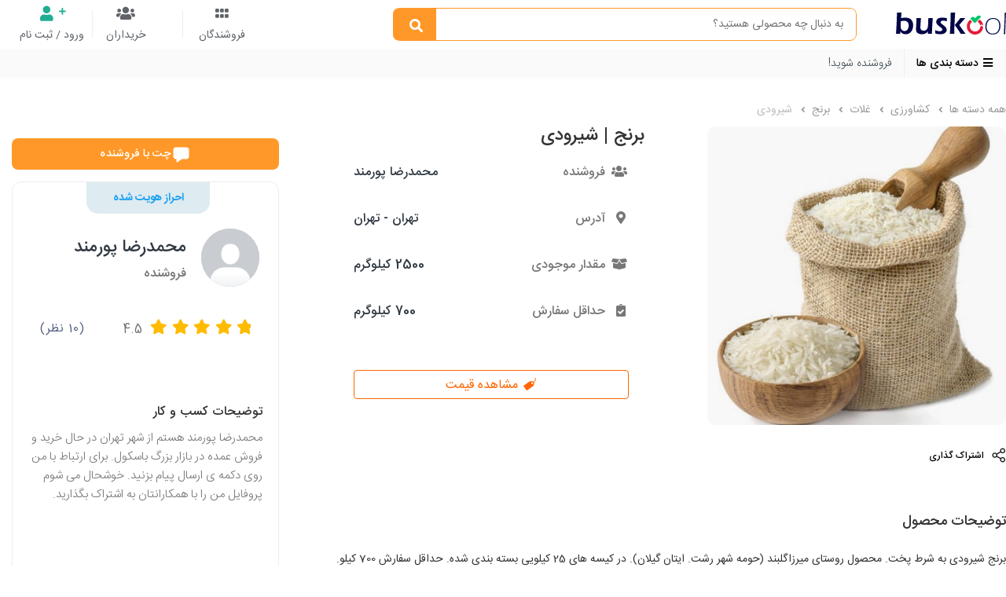

--- FILE ---
content_type: text/html; charset=UTF-8
request_url: https://www.buskool.com/product-view/%EF%BF%BD%EF%BF%BD%EF%BF%BD%EF%BF%BD%EF%BF%BD%EF%BF%BD%EF%BF%BD%EF%BF%BD-%EF%BF%BD%EF%BF%BD%EF%BF%BD%EF%BF%BD%EF%BF%BD%EF%BF%BD%EF%BF%BD%EF%BF%BD-%EF%BF%BD%EF%BF%BD%EF%BF%BD%EF%BF%BD%EF%BF%BD%EF%BF%BD%EF%BF%BD%EF%BF%BD/%EF%BF%BD%EF%BF%BD%EF%BF%BD%EF%BF%BD%EF%BF%BD%EF%BF%BD%EF%BF%BD%EF%BF%BD/122602
body_size: 37703
content:
<!DOCTYPE html>
<html lang="fa">
<head>
    
    <meta charset="UTF-8">
    <meta http-equiv="X-UA-Compatible" content="IE=Edge">
    <meta name="viewport" content="width=device-width, initial-scale=1, maximum-scale=1">

    <link rel="icon" href="https://www.buskool.com/assets/img/logo/mobile-logo.svg">

    
    
    <title>خرید و قیمت برنج شیرودی عمده  تهران تهران محمدرضا پورمند | باسکول</title>
    <meta name="description" content='محمدرضا پورمند خرید و فروش عمده و قیمت شیرودی  تهران تهران موجودی :‌ 2500 کیلوگرم برنج شیرودی به شرط پخت. محصول روستای میرزاگلبند (حومه شهر رشت. ایتان گیلان). در کیسه های 25 کیلویی بسته بندی شده. حداقل سفارش 700 کیلو. تحویل رایگان برای اطلاع از قیمت روز شیرودی و خرید مستقیم پیام ارسال کنید. میزان تازه بودن و زمان تولید این محصول : محصول 1401 مقدار موجودی آماده فروش برای این محصول : 2500 کیلوگرم حداقل مقدار فروش این محصول توسط فروشنده در یک معامله : 700 کیلوگرم '>
    <meta name="og:description" content='محمدرضا پورمند خرید و فروش عمده و قیمت شیرودی  تهران تهران موجودی :‌ 2500 کیلوگرم برنج شیرودی به شرط پخت. محصول روستای میرزاگلبند (حومه شهر رشت. ایتان گیلان). در کیسه های 25 کیلویی بسته بندی شده. حداقل سفارش 700 کیلو. تحویل رایگان برای اطلاع از قیمت روز شیرودی و خرید مستقیم پیام ارسال کنید. میزان تازه بودن و زمان تولید این محصول : محصول 1401 مقدار موجودی آماده فروش برای این محصول : 2500 کیلوگرم حداقل مقدار فروش این محصول توسط فروشنده در یک معامله : 700 کیلوگرم '>
    <meta name="og:site_name" content="باسکول بازارآنلاین خرید و فروش عمده محصولات">
    <meta name="og:title" content="خرید و قیمت برنج شیرودی عمده  تهران تهران محمدرضا پورمند | باسکول" >
    <link rel="canonical" href="https://www.buskool.com/product-view/خرید-عمده-برنج/غلات/122602">

    <meta property="og:image:type" content="image/jpeg" />
    <meta property="og:image:width" content="400" />
    <meta property="og:image:height" content="300" />
    <meta property="og:url" content="https://www.buskool.com/product-view/خرید-عمده-برنج/غلات/122602"/>

    <meta property="og:image" content="https://product-photos.s3.ir-thr-at1.arvanstorage.com/web-1682928047024-293634640-H5PqA3K3JaMYuNSntrEUSdRq8vHANSvBkiDkTNsW.jpeg">

    
    
    
    <!-- Bootstrap css -->
    <link rel="stylesheet" href="https://www.buskool.com/index/css/bootstrap.min.css">


    <!-- Font Awesome css -->
    <link rel="stylesheet" href="https://www.buskool.com/assets/css/all.css">

    <link rel="stylesheet" href="https://www.buskool.com/assets/css/product-list/placeholder-content.css">
    <link rel="stylesheet" href="https://www.buskool.com/assets/css/fontiran.css">
    <link rel="stylesheet" href="https://www.buskool.com/assets/css/main-loader.css">
    <link rel="stylesheet" href="https://www.buskool.com/assets/css/header-styles.css">
    <link rel="stylesheet" href="https://www.buskool.com/assets/css/footer-styles.css">


 

    


    <!-- Main css -->
    

    

<link rel="stylesheet" href="https://www.buskool.com/assets/css/product-view/style.css">
<link rel="stylesheet" href="https://www.buskool.com/assets/css/reusables/buskool-button.css">

</head>
<body >

 <!-- #regex main loader -->
 <div id="main-loader-wrapper" class="main-loader-wrapper">
   
    <div class="logo-main-loader">
      <svg
        xmlns="http://www.w3.org/2000/svg"
        width="92.818"
        height="113.671"
        viewBox="0 0 92.818 113.671"
      >
        <g id="Group_23" data-name="Group 23" transform="translate(-273.1 -703.931)">
          <path
            id="Subtraction_1"
            data-name="Subtraction 1"
            d="M46.473,84.764A46.472,46.472,0,0,1,0,38.291,45.955,45.955,0,0,1,5.124,17.06,46.892,46.892,0,0,1,18.8.952l11.8,11.8A29.746,29.746,0,1,0,75.91,42.2l8.124-7.99,8.7,8.557a46.481,46.481,0,0,1-46.262,42ZM92.818,34.8l-.007-.007-8.777-8.661-8.065,7.957A29.849,29.849,0,0,0,60.905,11.907L72.812,0a46.252,46.252,0,0,1,20,34.786Z"
            transform="translate(273.1 732.838)"
            fill="#e51b35"
          />
          <g id="Group_24" data-name="Group 24" transform="translate(293.176 703.931)">
            <path
              id="Rectangle_12"
              data-name="Rectangle 12"
              d="M3,0H35.32a0,0,0,0,1,0,0V20.448a0,0,0,0,1,0,0H0a0,0,0,0,1,0,0V3A3,3,0,0,1,3,0Z"
              transform="translate(14.459 9.201) rotate(45)"
              fill="#00c569"
            />
            <path
              id="Rectangle_13"
              data-name="Rectangle 13"
              d="M0,0H50.191a0,0,0,0,1,0,0V18.589a0,0,0,0,1,0,0H4a4,4,0,0,1-4-4V0A0,0,0,0,1,0,0Z"
              transform="translate(61.103 13.145) rotate(135)"
              fill="#00c569"
            />
          </g>
        </g>
      </svg>
    </div>
    <div class="main-loader-shape-wrapper">
      <div class="lds-ring">
        <div></div>
        <div></div>
        <div></div>
        <div></div>
      </div>
    </div>
  </div>



    <nav class="navbar text-rtl ">
      <div class="container-fluid buskool-main-nav">
        <!-- <div class="hidden-md hidden-sm hidden-lg mobile-menu-button">
          <button
            type="button"
            class="navbar-toggle"
            data-toggle="collapse"
            data-target="#buskool-nav"
          >
            <i class="fa fa-bars"></i>
          </button>
        </div> -->

        <div class="buskool-logo navbar-header navbar-right">
          <a class="navbar-brand" href="/">
            <img
              class="web-logo"
              src="https://www.buskool.com/assets/img/logo/web-logo.svg"
              alt="باسکول | بازارگاه آنلاین دنیای کشاورزی"
            />
            <img
              class="mobile-logo"
              src="https://www.buskool.com/assets/img/logo/mobile-logo.svg"
              alt="باسکول | بازارگاه آنلاین دنیای کشاورزی"
            />
          </a>
        </div>

        <div class="user-auth-info-wrapper navbar-nav">
          <ul  class="nav navbar-nav">
            <li class="hidden-xs">
              <a class="green-button" href="/register">
                <div class="item-icon register">
                  <i class="fa fa-user static-layout light-green-text"></i>
                </div>
                ورود / ثبت نام
              </a>
            </li>

            <li class="mobile-login-link hidden-sm hidden-md hidden-lg">
              <a class="green-button" href="/register">
                <i class="fa fa-user"></i>
                <span>ورود / ثبت نام</span>
              </a>
            </li>

            <li class="hidden-xs">
              <a
                class="green-button green-button-alt"
                href="/buyAd-requests"
              >
                <div class="item-icon">
                  <i class="fa fa-users"></i>
                </div>
                خریداران
              </a>
            </li>
            <li class="hidden-xs">
              <a
                class="green-button green-button-alt"
                href="/product-list"
              >
                <div class="item-icon">
                  <i class="fas fa-grip-horizontal"></i>
                </div>
                فروشندگان
              </a>
            </li>
          </ul>
        </div>

        <div class="collapse navbar-collapse navbar-right" id="buskool-nav">
          <div class="wrapper-nav">
            <div class="search-input hidden-xs">
             
              <input
                type="text"
                placeholder="به دنبال چه محصولی هستید؟"
              />

              <button class="hidden-xs" >
                <i class="fa fa-search"></i>
              </button>
            </div>

            <ul class="mobile-navigation hidden-lg hidden-sm hidden-md">
              <li>
                <a
                  class="smoothScroll"
                >
                  کشاورزی
                </a>
              </li>
              <li>
                <a
                  class="smoothScroll"
                >
                فرآورده های غذایی
                </a>
              </li>
            </ul>
          </div>
        </div>
      </div>
      <div class="search-input hidden-sm hidden-md hidden-lg">
        <input
          type="text"
          placeholder="به دنبال چه محصولی هستید؟"
        />
        <button class="fa fa-search" ></button>

        <button class="hidden-xs" >
          <i class="fa fa-search"></i>
          <span class="hidden-sm"> جستجو </span>
        </button>
        <div
          class="hidden-sm hidden-md hidden-lg location-filter-wrapper"
        >
          <button >
            <span > همه ایران </span>
            <i class="fa fa-map-marker-alt"></i>
          </button>
        </div>
      </div>
      <div class="container-fluid buskool-sub-menu absolute-position hidden-xs">
        <ul class="nav navbar-right navbar-nav" id="header-mega-menu-container">
          <li id="show-category-list-button" class="smoothScroll">
            <a
              href="/"
            >
            <i class="fas fa-bars"></i>
            دسته بندی ها
            </a>
                        <div id="category-mega-menu-container">
              <ul id="category-mega-menu">
                              </ul>
            </div>
          </li>
          <li class="smoothScroll">
            <a
              href="/"
            >
            فروشنده شوید!
            </a>
          </li>
        </ul>
      </div>
    </nav>
    
<div id="main-content" class="container-fluid  main-content-wrapper">


    <main id="main" class="row">
      <div class="col-xs-12 text-rtl text-right bread-crumbs-wrapper">
        <div class="row" v-if="product">
                    <a 
          href="/product-list"
          >
            همه دسته ها
            <i class="fa fa-angle-left"></i>
          </a>

          <a
          href="/product-list/category/کشاورزی"
          >
          کشاورزی
            <i class="fa fa-angle-left"></i>
          </a>
          <a
          href="/product-list/category/غلات"
          >
          غلات
            <i class="fa fa-angle-left"></i>
          </a>
          <a
          href="/product-list/category/برنج"
          >
          برنج
            <i class="fa fa-angle-left"></i>
          </a>
          <span>
            شیرودی
          </span>
        </div>
      </div>
      <div class="col-xs-12 product-section-wrapper col-lg-8 pull-right">
        <section class="main-content">
          <div class="row">
            <div  class="wrapper-bg main-product-wrapper">
  
    <!--article modal-->
    <div class="main-contents-wrapper">
      <div class="main-contents">

        <div class="images-wrapper">
          <div class="images">
            <div  class="owl-carousel">
              <div  class="image-wrapper">
                <!-- this is work for preload images and improve google analytics -->
                <a  href="https://product-photos.s3.ir-thr-at1.arvanstorage.com/web-1682928047024-293634640-H5PqA3K3JaMYuNSntrEUSdRq8vHANSvBkiDkTNsW.jpeg">
                  <img src="https://product-photos.s3.ir-thr-at1.arvanstorage.com/web-1682928047024-293634640-H5PqA3K3JaMYuNSntrEUSdRq8vHANSvBkiDkTNsW.jpeg"  />
                </a>
              </div>
            </div>
            
          </div>
          <div class="share hidden-xs hidden-sm hidden-xs hidden-sm">
            <button
              @click.prevent="$parent.copyProductLinkToClipBoard"
              class="share-button"
            >
            <svg width="18" height="20" viewBox="0 0 18 20" fill="none" xmlns="http://www.w3.org/2000/svg">
              <path d="M14 0.5C15.934 0.5 17.5018 2.0678 17.5018 4.00177C17.5018 5.93574 15.934 7.50354 14 7.50354C12.97 7.50354 12.0439 7.05887 11.4032 6.35104L6.84455 8.95547C6.94786 9.28587 7.00354 9.63732 7.00354 10.0018C7.00354 10.3662 6.94786 10.7177 6.84455 11.0481L11.4023 13.6535C12.043 12.9451 12.9695 12.5 14 12.5C15.934 12.5 17.5018 14.0678 17.5018 16.0018C17.5018 17.9357 15.934 19.5035 14 19.5035C12.066 19.5035 10.4982 17.9357 10.4982 16.0018C10.4982 15.6373 10.5539 15.2859 10.6572 14.9555L6.09951 12.35C5.45873 13.0584 4.53223 13.5035 3.50177 13.5035C1.5678 13.5035 0 11.9357 0 10.0018C0 8.06779 1.5678 6.5 3.50177 6.5C4.53173 6.5 5.45784 6.94466 6.09859 7.65249L10.6572 5.04807C10.5539 4.71767 10.4982 4.36622 10.4982 4.00177C10.4982 2.0678 12.066 0.5 14 0.5ZM14 14C12.8945 14 11.9982 14.8962 11.9982 16.0018C11.9982 17.1073 12.8945 18.0035 14 18.0035C15.1055 18.0035 16.0018 17.1073 16.0018 16.0018C16.0018 14.8962 15.1055 14 14 14ZM3.50177 8C2.39622 8 1.5 8.89622 1.5 10.0018C1.5 11.1073 2.39622 12.0035 3.50177 12.0035C4.60732 12.0035 5.50354 11.1073 5.50354 10.0018C5.50354 8.89622 4.60732 8 3.50177 8ZM14 2C12.8945 2 11.9982 2.89622 11.9982 4.00177C11.9982 5.10732 12.8945 6.00354 14 6.00354C15.1055 6.00354 16.0018 5.10732 16.0018 4.00177C16.0018 2.89622 15.1055 2 14 2Z" fill="#212121"/>
            </svg>
              <span>اشتراک گذاری</span>
            </button>
          </div>
    
          
        </div>

        <div class="product-detail-wrapper">          
          <h1 >
            برنج | شیرودی
          </h1>
          
          <div class="product-info-table">
            <ul class="product-info-list">
              <li>
                <span class="gray-text">
                  <i class="fa fa-users"></i> 
                  فروشنده
                </span>
  
                <span >
                  محمدرضا پورمند
                </span>
              </li>
              <li>
                <span class="gray-text">
                  <i class="fa fa-map-marker-alt"></i> آدرس</span
                >
  
                <span
                >
                تهران -  تهران
              </span>
              </li>
              <li>
                <span class="gray-text">
                  <i class="fa fa-box-open"></i> مقدار موجودی</span
                >
  
                <span
                >
                2500 
                کیلوگرم
              </span>
              </li>
              <li>
                <span class="gray-text">
                  <i class="fas fa-clipboard-check"></i> حداقل سفارش</span
                >
  
                <span
                >
                700
                کیلوگرم
  
              </span>
              </li>
            </ul>
            <div class="show-button-wrapper text-rtl text-center">
              <button class="main-button-alt orange-text">
                <svg
                  xmlns="http://www.w3.org/2000/svg"
                  xmlns:xlink="http://www.w3.org/1999/xlink"
                  aria-hidden="true"
                  role="img"
                  width="1em"
                  height="1em"
                  preserveAspectRatio="xMidYMid meet"
                  viewBox="0 0 20 20"
                >
                  <path
                    class="svg-1"
                    d="M19.388.405a.605.605 0 0 0-1.141.399c.929 2.67-.915 4.664-2.321 5.732l-.568-.814c-.191-.273-.618-.5-.95-.504l-3.188.014a2.162 2.162 0 0 0-1.097.338L.729 12.157a1.01 1.01 0 0 0-.247 1.404l4.269 6.108c.32.455.831.4 1.287.082l9.394-6.588c.27-.191.582-.603.692-.918l.998-3.145c.11-.314.043-.793-.148-1.066l-.346-.496c1.888-1.447 3.848-4.004 2.76-7.133zm-4.371 9.358a1.608 1.608 0 0 1-2.24-.396a1.614 1.614 0 0 1 .395-2.246a1.607 1.607 0 0 1 1.868.017c-.272.164-.459.26-.494.275a.606.606 0 0 0 .259 1.153c.086 0 .174-.02.257-.059c.194-.092.402-.201.619-.33a1.615 1.615 0 0 1-.664 1.586z"
                  />
                </svg>
                مشاهده قیمت
              </button>
            </div>
          </div>
        </div>
      </div>
    </div>
    
    <div class="product-description show">
      <span class="gray-text">توضیحات محصول</span>
      <p>
        برنج شیرودی به شرط پخت. محصول روستای میرزاگلبند (حومه شهر رشت. ایتان گیلان). در کیسه های 25 کیلویی بسته بندی شده. حداقل سفارش 700 کیلو. تحویل رایگان<hr/>برای اطلاع از قیمت روز شیرودی و خرید مستقیم پیام ارسال کنید.<hr/>میزان تازه بودن و زمان تولید این محصول : محصول 1401<hr/>مقدار موجودی آماده فروش برای این محصول : 2500 کیلوگرم<hr/>حداقل مقدار فروش این محصول توسط فروشنده در یک معامله : 700 کیلوگرم<hr/>
      </p>
      
    </div>
        
    <div class="col-xs-12 col-lg-4
    hidden-lg 
    user-section-wrapper
    ">
     <div class="user-info-section-wrapper">

  <div class="actions">

          <button class="hidden-xs hidden-sm  hidden-xs hidden-sm  buskool-button filled-button">
        <svg width="25" height="25" viewBox="0 0 25 25" fill="none" xmlns="http://www.w3.org/2000/svg" class="">
          <path d="M5.75 18.5C3.95507 18.5 2.5 17.0449 2.5 15.25V6.75C2.5 4.95507 3.95507 3.5 5.75 3.5H19.25C21.0449 3.5 22.5 4.95507 22.5 6.75V15.25C22.5 17.0449 21.0449 18.5 19.25 18.5H13.4648L8.07814 22.3173C7.62752 22.6366 7.00337 22.5301 6.68407 22.0795C6.56432 21.9105 6.5 21.7085 6.5 21.5016L6.4992 18.5H5.75Z" fill="#FFF"></path>
        </svg>

        چت با فروشنده
      </button>
            <div class="share hidden-md hidden-lg pull-left">
      <button
        @click.prevent="$parent.copyProductLinkToClipBoard"
        class="share-button"
      >
        <i class="fa fa-share-alt"></i>
      </button>
    </div>
  </div>

      <div
    class="user-info-wrapper wrapper-bg ">
    
          <div id="verification-badge">
        <span class="blue-text">
          احراز هویت شده
        </span>
      </div>
    
    <div class="user-link-wrapper">
      <a 
        href="/profile/cgq1"
        class="user-information-link text-rtl"
      >
        <div class="user-information-content-image">
                    <div class="user-image" >
            <img
              src="https://www.buskool.com/assets/img/user-defult.png"
              class="image_defult"
            />
          </div>
                    
                  </div>

      
  

        <div class="user-information-content">
          <p >
            محمدرضا پورمند
          </p>
                      <p  class="user-position">فروشنده</p>
                    </div>

      </a>
      <div class="user-data-wrapper text-rtl col-xs-12">
        <ul>
          <li>
            
            <div class="content-wrapper rating-section">
              <span
                class=""
              >4.5</span>
              <div class="rating-stars pull-right">
                <p class="stars-wrapper">
                  <span >
                    <i
                      class="fa fa-star yellow-text"
                    ></i>
                  </span>
                  <span >
                    <i
                      class="fa fa-star yellow-text"
                    ></i>
                  </span>
                  <span >
                    <i
                      class="fa fa-star yellow-text"
                    ></i>
                  </span>
                  <span >
                    <i
                      class="fa fa-star yellow-text"
                    ></i>
                  </span>
                  <span >
                    <i
                      class="fa fa-star yellow-text"
                    ></i>
                  </span>
                </p>
              </div>
              <span
                class="pull-right brand-text"
              >
              (10 نظر)
              </span>
            </div>
          </li> 
          
          
        </ul>
      </div>
      <div class="user-info-actions text-rtl ">
      
      </div>
            <div  class="user-description-wrapper text-right">
        <p class="description-title">توضیحات کسب و کار</p>
        <p
          id="user-description"
          class="user-description"
          aria-expanded="false"
        >
          <span>
            محمدرضا پورمند هستم از شهر تهران در حال خرید و فروش عمده در بازار بزرگ باسکول.
برای ارتباط با من روی دکمه ی ارسال پیام بزنید. خوشحال می شوم پروفایل من را با همکارانتان به اشتراک بگذارید.
          </span>
        </p>
        <a
          role="button"
          class="collapsed"
          id="note-close"
          data-toggle="collapse"
          href="#user-description"
          aria-expanded="false"
        ></a>
      </div>
            <a 
        href="/profile/cgq1"
        class="show-profile"
      >
        <span class="text">
          مشاهده پروفایل
        </span>
        <span class="icon">
          <i class="fas fa-chevron-left"></i>
        </span>
      </a>
    </div>
  

    </div>

    
    <a
      href="https://blog.buskool.com/%d8%b1%d8%a7%d9%87%d9%86%d9%85%d8%a7%db%8c-%d8%ae%d8%b1%db%8c%d8%af-%d8%a7%d9%85%d9%86/"
      target="_blank"
      class="warning-wrapper col-xs-12 info-wrapper"
    >
      <p class="warning-title">
        <span>
            <svg width="16" height="15" viewBox="0 0 16 15" fill="none" xmlns="http://www.w3.org/2000/svg">
              <path d="M8.6285 0.511836C8.65021 0.514724 8.67223 0.516199 8.69444 0.516199L10.99 0.516199C11.0078 0.516199 11.0255 0.515252 11.0432 0.513361C11.32 0.483741 11.5962 0.485502 11.867 0.516736C11.8777 0.517972 11.8885 0.518861 11.8992 0.519401C12.2804 0.538503 12.6384 0.64241 12.9556 0.812535C12.9652 0.817705 12.975 0.822558 12.985 0.827085C13.6143 1.11319 14.1641 1.57399 14.5569 2.17763C15.2988 3.3178 15.3433 4.75844 14.7029 5.93135L11.4882 2.6752C11.3943 2.58004 11.2661 2.52648 11.1324 2.52648H9.80097C9.69196 2.52648 9.58592 2.56211 9.49903 2.62794L7.35102 4.25536C6.86328 4.62489 6.16534 4.53042 5.79338 4.04453C5.74703 3.98399 5.70794 3.92023 5.67596 3.85428C5.4521 3.39266 5.5768 2.82392 6.00221 2.50161L8.6285 0.511836ZM4.63205 9.36679L4.61844 9.38015L3.85463 10.1391L3.84154 10.1522C3.60685 10.3713 3.23779 10.367 3.00847 10.1391C2.77466 9.9068 2.77466 9.53014 3.00847 9.29783L3.77228 8.53891C3.8015 8.50987 3.833 8.48446 3.8662 8.46268C4.09859 8.31023 4.41439 8.33564 4.61897 8.53891C4.84834 8.76681 4.85269 9.13361 4.63205 9.36679ZM4.55093 10.8573C4.33028 11.0905 4.33464 11.4573 4.56401 11.6852C4.79781 11.9175 5.17689 11.9175 5.4107 11.6852L6.17451 10.9263C6.40831 10.694 6.40831 10.3173 6.17451 10.085C6.14584 10.0565 6.11499 10.0315 6.0825 10.01C5.85502 9.85953 5.54678 9.88015 5.34143 10.0719L5.32834 10.085L4.56454 10.8439L4.55093 10.8573ZM2.74875 7.30477C2.98256 7.53708 2.98256 7.91373 2.74875 8.14604L1.98494 8.90497C1.75113 9.13728 1.37205 9.13728 1.13825 8.90497C0.904439 8.67265 0.904439 8.296 1.13825 8.06369L1.90205 7.30477C2.13586 7.07246 2.51494 7.07245 2.74875 7.30477ZM7.73077 11.6312C7.96458 11.8635 7.96458 12.2401 7.73077 12.4725L6.96696 13.2314C6.9328 13.2653 6.89553 13.2943 6.85607 13.3183C6.62547 13.4587 6.31991 13.4297 6.12027 13.2314C5.92063 13.033 5.89146 12.7294 6.03275 12.5003L6.03551 12.4959C6.05914 12.4583 6.08739 12.4228 6.12027 12.3901L6.88408 11.6312C7.11789 11.3989 7.49696 11.3989 7.73077 11.6312ZM2.53185 1.90285C3.70079 0.741387 5.32779 0.312439 6.83507 0.616007L5.39832 1.70454C4.47038 2.40759 4.29166 3.72796 4.99933 4.65239C5.70582 5.57527 7.02851 5.7543 7.95491 5.05243L9.969 3.52648H10.8779L12.8155 5.45166L12.8198 5.44732L14.4276 7.07585C14.4356 7.08392 14.4438 7.09169 14.4522 7.09915L15.3169 7.96379C15.7153 8.36217 15.7153 9.00807 15.3169 9.40645C14.9428 9.78056 14.3504 9.80335 13.9497 9.47483L13.8768 9.402C13.8598 9.38495 13.8418 9.36939 13.8231 9.35531L12.9725 8.50472C12.7772 8.30946 12.4606 8.30946 12.2654 8.50472C12.0701 8.69999 12.0701 9.01657 12.2654 9.21183L13.1671 10.1136C13.2012 10.1476 13.2362 10.1802 13.272 10.2114L13.3022 10.2415C13.5721 10.5115 13.5721 10.9491 13.3022 11.219C13.0322 11.4889 12.5946 11.4889 12.3247 11.219L12.1923 11.0866C11.997 10.8913 11.6804 10.8913 11.4852 11.0866C11.3857 11.186 11.3369 11.317 11.3388 11.4473C11.3364 11.5784 11.3852 11.7101 11.4851 11.8101L11.66 11.985C11.9065 12.2315 11.9065 12.6311 11.66 12.8776C11.4135 13.1241 11.0139 13.1241 10.7674 12.8776L10.6782 12.7885C10.6482 12.7528 10.6163 12.7181 10.5827 12.6845L10.4198 12.5216C10.2245 12.3263 9.90795 12.3263 9.71269 12.5216C9.51743 12.7169 9.51743 13.0334 9.71269 13.2287L9.8349 13.3509C9.84996 13.3715 9.8668 13.3912 9.8854 13.4098L9.93377 13.4582C10.1269 13.7122 10.1076 14.0762 9.87563 14.3081C9.62787 14.5559 9.22806 14.5618 8.97303 14.3216L8.10836 13.507L8.44014 13.1773C9.06573 12.5557 9.06573 11.5479 8.44014 10.9263C8.1388 10.6269 7.74727 10.4717 7.35243 10.4608C7.34138 10.0685 7.18519 9.67954 6.88388 9.38015C6.58272 9.08092 6.19148 8.92574 5.7969 8.91461C5.78581 8.52238 5.62963 8.13344 5.32834 7.83408C4.93819 7.44642 4.39685 7.30053 3.8929 7.39641C3.83114 7.10454 3.68621 6.82656 3.45812 6.59993C2.87094 6.01651 1.94133 5.98069 1.3121 6.49249C0.874135 4.91049 1.28072 3.14598 2.53185 1.90285Z" fill="#457E96"/>
            </svg>
              
            راهنمای خرید امن
        </span>
        <span>
          <i class="fas fa-chevron-left"></i>
        </span>
      </p>
      <p class="warning-text">
        باسکول هیچگونه منفعت و مسئولیتی در قبال معامله شما ندارد.
        <br />
        با مطالعه <span class="orange-text">راهنمای خرید امن</span>، آسوده تر معامله کنید.
        
      </p>
    </a>
  </div>    </div>
  </div>

  <section
  id="product-section"
  class="section-wrapper col-xs-12 latest-product"
>
  <div class="row">
    <h3 class="box-title">محصولات  محمدرضا پورمند</h3>
  
    <div class="products-contents">
        
                
                <div class="col-xs-6 grid-list col-sm-4 col-md-3 pull-right product-row-wrapper">
                      <a target="_blank"  rel="nofollow" href="/product-view/خرید-عمده-برنج/غلات/122602"
              class="main-article-contents-wrapper pointer-class "
            >
                      <div class="product-top-contents">
                                    <div class="product-image">
              <img src="https://product-photos.s3.ir-thr-at1.arvanstorage.com/web-1682928047024-293634640-H5PqA3K3JaMYuNSntrEUSdRq8vHANSvBkiDkTNsW.jpeg"  alt=" غلات | برنج شیرودی" />
            </div>
            <div class="product-content">
              <div
                class="product-name"
              >
              شیرودی
            </div>
              <div class="location">
                <span class="icon">
                  <i class="fas fa-map-marker-alt"></i>
                </span>
                <span
                  class="location-name"
                >
                تهران،  تهران
              </span>
              </div>
              <div class="unit-amount">
                <span class="icon">
                  <i class="fas fa-box"></i>
                </span>
                <span
                  class="unit-amount-value"
                >
                                    2.5 تن
              </span>
              </div>
                            <div class="verified-user">
                <svg
                  width="15"
                  height="17"
                  viewBox="0 0 15 17"
                  fill="none"
                  xmlns="http://www.w3.org/2000/svg"
                >
                  <path
                    d="M7.77735 0.0995999C7.6094 -0.0123666 7.3906 -0.0123666 7.22265 0.0995999C5.28446 1.39173 3.18833 2.19793 0.929289 2.52065C0.682965 2.55584 0.5 2.7668 0.5 3.01563V7.51563C0.5 11.407 2.80699 14.2463 7.32051 15.9823C7.43605 16.0267 7.56395 16.0267 7.67949 15.9823C12.193 14.2463 14.5 11.407 14.5 7.51563V3.01563C14.5 2.7668 14.317 2.55584 14.0707 2.52065C11.8117 2.19793 9.71554 1.39173 7.77735 0.0995999ZM11.3536 5.86918L7.35355 9.86918C7.15829 10.0644 6.84171 10.0644 6.64645 9.86918L4.64645 7.86918C4.45118 7.67392 4.45118 7.35734 4.64645 7.16207C4.84171 6.96681 5.15829 6.96681 5.35355 7.16207L7 8.80852L10.6464 5.16207C10.8417 4.96681 11.1583 4.96681 11.3536 5.16207C11.5488 5.35733 11.5488 5.67392 11.3536 5.86918Z"
                    fill="#00A5D4"
                  />
                </svg>
                <span>احراز هویت شده</span>
              </div>
                          </div>
          </div>

          </a>
        </div>
                      
    </div>
  </div>
</section>




<section
      id="reviews-section"
      class="section-wrapper col-xs-12 reviews-product"
    >
      <div class="row">
        <h3 class="box-title">نظرات کاربران</h3>

        <div
          class="reviews-wrapper"
          v-if="reviews.comments.length > 0 && !reviewsLoader"
        >
                  </div>
      </div>
    </section>

        
          </div>
        </section>
      </div>

      <div class="col-xs-12 col-lg-4
                  hidden-xs hidden-sm hidden-md
                  user-section-wrapper
                  pull-left">
            <div class="user-info-section-wrapper">

  <div class="actions">

          <button class="hidden-xs hidden-sm  hidden-xs hidden-sm  buskool-button filled-button">
        <svg width="25" height="25" viewBox="0 0 25 25" fill="none" xmlns="http://www.w3.org/2000/svg" class="">
          <path d="M5.75 18.5C3.95507 18.5 2.5 17.0449 2.5 15.25V6.75C2.5 4.95507 3.95507 3.5 5.75 3.5H19.25C21.0449 3.5 22.5 4.95507 22.5 6.75V15.25C22.5 17.0449 21.0449 18.5 19.25 18.5H13.4648L8.07814 22.3173C7.62752 22.6366 7.00337 22.5301 6.68407 22.0795C6.56432 21.9105 6.5 21.7085 6.5 21.5016L6.4992 18.5H5.75Z" fill="#FFF"></path>
        </svg>

        چت با فروشنده
      </button>
            <div class="share hidden-md hidden-lg pull-left">
      <button
        @click.prevent="$parent.copyProductLinkToClipBoard"
        class="share-button"
      >
        <i class="fa fa-share-alt"></i>
      </button>
    </div>
  </div>

      <div
    class="user-info-wrapper wrapper-bg ">
    
          <div id="verification-badge">
        <span class="blue-text">
          احراز هویت شده
        </span>
      </div>
    
    <div class="user-link-wrapper">
      <a 
        href="/profile/cgq1"
        class="user-information-link text-rtl"
      >
        <div class="user-information-content-image">
                    <div class="user-image" >
            <img
              src="https://www.buskool.com/assets/img/user-defult.png"
              class="image_defult"
            />
          </div>
                    
                  </div>

      
  

        <div class="user-information-content">
          <p >
            محمدرضا پورمند
          </p>
                      <p  class="user-position">فروشنده</p>
                    </div>

      </a>
      <div class="user-data-wrapper text-rtl col-xs-12">
        <ul>
          <li>
            
            <div class="content-wrapper rating-section">
              <span
                class=""
              >4.5</span>
              <div class="rating-stars pull-right">
                <p class="stars-wrapper">
                  <span >
                    <i
                      class="fa fa-star yellow-text"
                    ></i>
                  </span>
                  <span >
                    <i
                      class="fa fa-star yellow-text"
                    ></i>
                  </span>
                  <span >
                    <i
                      class="fa fa-star yellow-text"
                    ></i>
                  </span>
                  <span >
                    <i
                      class="fa fa-star yellow-text"
                    ></i>
                  </span>
                  <span >
                    <i
                      class="fa fa-star yellow-text"
                    ></i>
                  </span>
                </p>
              </div>
              <span
                class="pull-right brand-text"
              >
              (10 نظر)
              </span>
            </div>
          </li> 
          
          
        </ul>
      </div>
      <div class="user-info-actions text-rtl ">
      
      </div>
            <div  class="user-description-wrapper text-right">
        <p class="description-title">توضیحات کسب و کار</p>
        <p
          id="user-description"
          class="user-description"
          aria-expanded="false"
        >
          <span>
            محمدرضا پورمند هستم از شهر تهران در حال خرید و فروش عمده در بازار بزرگ باسکول.
برای ارتباط با من روی دکمه ی ارسال پیام بزنید. خوشحال می شوم پروفایل من را با همکارانتان به اشتراک بگذارید.
          </span>
        </p>
        <a
          role="button"
          class="collapsed"
          id="note-close"
          data-toggle="collapse"
          href="#user-description"
          aria-expanded="false"
        ></a>
      </div>
            <a 
        href="/profile/cgq1"
        class="show-profile"
      >
        <span class="text">
          مشاهده پروفایل
        </span>
        <span class="icon">
          <i class="fas fa-chevron-left"></i>
        </span>
      </a>
    </div>
  

    </div>

    
    <a
      href="https://blog.buskool.com/%d8%b1%d8%a7%d9%87%d9%86%d9%85%d8%a7%db%8c-%d8%ae%d8%b1%db%8c%d8%af-%d8%a7%d9%85%d9%86/"
      target="_blank"
      class="warning-wrapper col-xs-12 info-wrapper"
    >
      <p class="warning-title">
        <span>
            <svg width="16" height="15" viewBox="0 0 16 15" fill="none" xmlns="http://www.w3.org/2000/svg">
              <path d="M8.6285 0.511836C8.65021 0.514724 8.67223 0.516199 8.69444 0.516199L10.99 0.516199C11.0078 0.516199 11.0255 0.515252 11.0432 0.513361C11.32 0.483741 11.5962 0.485502 11.867 0.516736C11.8777 0.517972 11.8885 0.518861 11.8992 0.519401C12.2804 0.538503 12.6384 0.64241 12.9556 0.812535C12.9652 0.817705 12.975 0.822558 12.985 0.827085C13.6143 1.11319 14.1641 1.57399 14.5569 2.17763C15.2988 3.3178 15.3433 4.75844 14.7029 5.93135L11.4882 2.6752C11.3943 2.58004 11.2661 2.52648 11.1324 2.52648H9.80097C9.69196 2.52648 9.58592 2.56211 9.49903 2.62794L7.35102 4.25536C6.86328 4.62489 6.16534 4.53042 5.79338 4.04453C5.74703 3.98399 5.70794 3.92023 5.67596 3.85428C5.4521 3.39266 5.5768 2.82392 6.00221 2.50161L8.6285 0.511836ZM4.63205 9.36679L4.61844 9.38015L3.85463 10.1391L3.84154 10.1522C3.60685 10.3713 3.23779 10.367 3.00847 10.1391C2.77466 9.9068 2.77466 9.53014 3.00847 9.29783L3.77228 8.53891C3.8015 8.50987 3.833 8.48446 3.8662 8.46268C4.09859 8.31023 4.41439 8.33564 4.61897 8.53891C4.84834 8.76681 4.85269 9.13361 4.63205 9.36679ZM4.55093 10.8573C4.33028 11.0905 4.33464 11.4573 4.56401 11.6852C4.79781 11.9175 5.17689 11.9175 5.4107 11.6852L6.17451 10.9263C6.40831 10.694 6.40831 10.3173 6.17451 10.085C6.14584 10.0565 6.11499 10.0315 6.0825 10.01C5.85502 9.85953 5.54678 9.88015 5.34143 10.0719L5.32834 10.085L4.56454 10.8439L4.55093 10.8573ZM2.74875 7.30477C2.98256 7.53708 2.98256 7.91373 2.74875 8.14604L1.98494 8.90497C1.75113 9.13728 1.37205 9.13728 1.13825 8.90497C0.904439 8.67265 0.904439 8.296 1.13825 8.06369L1.90205 7.30477C2.13586 7.07246 2.51494 7.07245 2.74875 7.30477ZM7.73077 11.6312C7.96458 11.8635 7.96458 12.2401 7.73077 12.4725L6.96696 13.2314C6.9328 13.2653 6.89553 13.2943 6.85607 13.3183C6.62547 13.4587 6.31991 13.4297 6.12027 13.2314C5.92063 13.033 5.89146 12.7294 6.03275 12.5003L6.03551 12.4959C6.05914 12.4583 6.08739 12.4228 6.12027 12.3901L6.88408 11.6312C7.11789 11.3989 7.49696 11.3989 7.73077 11.6312ZM2.53185 1.90285C3.70079 0.741387 5.32779 0.312439 6.83507 0.616007L5.39832 1.70454C4.47038 2.40759 4.29166 3.72796 4.99933 4.65239C5.70582 5.57527 7.02851 5.7543 7.95491 5.05243L9.969 3.52648H10.8779L12.8155 5.45166L12.8198 5.44732L14.4276 7.07585C14.4356 7.08392 14.4438 7.09169 14.4522 7.09915L15.3169 7.96379C15.7153 8.36217 15.7153 9.00807 15.3169 9.40645C14.9428 9.78056 14.3504 9.80335 13.9497 9.47483L13.8768 9.402C13.8598 9.38495 13.8418 9.36939 13.8231 9.35531L12.9725 8.50472C12.7772 8.30946 12.4606 8.30946 12.2654 8.50472C12.0701 8.69999 12.0701 9.01657 12.2654 9.21183L13.1671 10.1136C13.2012 10.1476 13.2362 10.1802 13.272 10.2114L13.3022 10.2415C13.5721 10.5115 13.5721 10.9491 13.3022 11.219C13.0322 11.4889 12.5946 11.4889 12.3247 11.219L12.1923 11.0866C11.997 10.8913 11.6804 10.8913 11.4852 11.0866C11.3857 11.186 11.3369 11.317 11.3388 11.4473C11.3364 11.5784 11.3852 11.7101 11.4851 11.8101L11.66 11.985C11.9065 12.2315 11.9065 12.6311 11.66 12.8776C11.4135 13.1241 11.0139 13.1241 10.7674 12.8776L10.6782 12.7885C10.6482 12.7528 10.6163 12.7181 10.5827 12.6845L10.4198 12.5216C10.2245 12.3263 9.90795 12.3263 9.71269 12.5216C9.51743 12.7169 9.51743 13.0334 9.71269 13.2287L9.8349 13.3509C9.84996 13.3715 9.8668 13.3912 9.8854 13.4098L9.93377 13.4582C10.1269 13.7122 10.1076 14.0762 9.87563 14.3081C9.62787 14.5559 9.22806 14.5618 8.97303 14.3216L8.10836 13.507L8.44014 13.1773C9.06573 12.5557 9.06573 11.5479 8.44014 10.9263C8.1388 10.6269 7.74727 10.4717 7.35243 10.4608C7.34138 10.0685 7.18519 9.67954 6.88388 9.38015C6.58272 9.08092 6.19148 8.92574 5.7969 8.91461C5.78581 8.52238 5.62963 8.13344 5.32834 7.83408C4.93819 7.44642 4.39685 7.30053 3.8929 7.39641C3.83114 7.10454 3.68621 6.82656 3.45812 6.59993C2.87094 6.01651 1.94133 5.98069 1.3121 6.49249C0.874135 4.91049 1.28072 3.14598 2.53185 1.90285Z" fill="#457E96"/>
            </svg>
              
            راهنمای خرید امن
        </span>
        <span>
          <i class="fas fa-chevron-left"></i>
        </span>
      </p>
      <p class="warning-text">
        باسکول هیچگونه منفعت و مسئولیتی در قبال معامله شما ندارد.
        <br />
        با مطالعه <span class="orange-text">راهنمای خرید امن</span>، آسوده تر معامله کنید.
        
      </p>
    </a>
  </div>      </div>


      <section
      id="product-section"
      class="section-wrapper col-xs-12 latest-product"
    >
      <div class="row">
        <h3 class="box-title">محصولات مرتبط</h3>

        <div class="products-contents">
                        
              <div class="product-carousel col-xs-6 col-sm-4 col-md-3 product-row-wrapper">
                                  <a href="/product-view/خرید-عمده-برنج/غلات/286753" class="carousel-img text-center"
                    class="main-article-contents-wrapper pointer-class "
                  >
                                  <div class="product-top-contents">
                                                      <div class="product-image">
                    
                    <img src="https://product-thumbnails.s3.ir-thr-at1.arvanstorage.com/web-1766733589729-59799918-jPOpwCoqhxA5ytTy6TYRpxWC2pnhwXvgmk1DWfCL.jpeg" />
                  </div>
                  <div class="product-content">
                    <div
                      class="product-name"
                    >
                    برنج طارم شیرودی
                  </div>
                    
                    <div class="unit-amount">
                      <span class="icon">
                        <i class="fas fa-box"></i>
                      </span>
                      <span
                        class="unit-amount-value"
                      >
                                                500 کیلوگرم
                    </span>
                    </div>
                                      </div>
                </div>
                </a>
              </div>

                          
              <div class="product-carousel col-xs-6 col-sm-4 col-md-3 product-row-wrapper">
                                  <a href="/product-view/خرید-عمده-برنج/غلات/285157" class="carousel-img text-center"
                    class="main-article-contents-wrapper pointer-class "
                  >
                                  <div class="product-top-contents">
                                                      <div class="product-image">
                    
                    <img src="https://product-thumbnails.s3.ir-thr-at1.arvanstorage.com/web-1765900430547-675741073-6eH8plCbQP08vaZUurBwcBVtsYskuUFI9R6GnRgV.jpeg" />
                  </div>
                  <div class="product-content">
                    <div
                      class="product-name"
                    >
                    برنج شیرودی درجه یک
                  </div>
                    
                    <div class="unit-amount">
                      <span class="icon">
                        <i class="fas fa-box"></i>
                      </span>
                      <span
                        class="unit-amount-value"
                      >
                                                50 تن
                    </span>
                    </div>
                                      </div>
                </div>
                </a>
              </div>

                          
              <div class="product-carousel col-xs-6 col-sm-4 col-md-3 product-row-wrapper">
                                  <a href="/product-view/خرید-عمده-برنج/غلات/283872" class="carousel-img text-center"
                    class="main-article-contents-wrapper pointer-class "
                  >
                                  <div class="product-top-contents">
                                                      <div class="product-image">
                    
                    <img src="https://product-thumbnails.s3.ir-thr-at1.arvanstorage.com/web-1765237380808-470474053-UsPgs6jYxW0jzkfjSkVaj7py9I8KbHmrCLokULdE.jpeg" />
                  </div>
                  <div class="product-content">
                    <div
                      class="product-name"
                    >
                    برنج شیرودی باب هتل
                  </div>
                    
                    <div class="unit-amount">
                      <span class="icon">
                        <i class="fas fa-box"></i>
                      </span>
                      <span
                        class="unit-amount-value"
                      >
                                                2 تن
                    </span>
                    </div>
                                      </div>
                </div>
                </a>
              </div>

                          
              <div class="product-carousel col-xs-6 col-sm-4 col-md-3 product-row-wrapper">
                                  <a href="/product-view/خرید-عمده-برنج/غلات/282734" class="carousel-img text-center"
                    class="main-article-contents-wrapper pointer-class "
                  >
                                  <div class="product-top-contents">
                                                      <div class="product-image">
                    
                    <img src="https://product-thumbnails.s3.ir-thr-at1.arvanstorage.com/web-1764662704612-830128866-XJvQDubWTjVVuzE8QiHLkE5VKTwOBC8DCPJ5B7bU.jpeg" />
                  </div>
                  <div class="product-content">
                    <div
                      class="product-name"
                    >
                    برنج شیرودی
                  </div>
                    
                    <div class="unit-amount">
                      <span class="icon">
                        <i class="fas fa-box"></i>
                      </span>
                      <span
                        class="unit-amount-value"
                      >
                                                500 تن
                    </span>
                    </div>
                                      </div>
                </div>
                </a>
              </div>

                          
              <div class="product-carousel col-xs-6 col-sm-4 col-md-3 product-row-wrapper">
                                  <a href="/product-view/خرید-عمده-برنج/غلات/278110" class="carousel-img text-center"
                    class="main-article-contents-wrapper pointer-class "
                  >
                                  <div class="product-top-contents">
                                                      <div class="product-image">
                    
                    <img src="https://product-thumbnails.s3.ir-thr-at1.arvanstorage.com/web-1762431154595-98287939-sQ0vwApRCxWFoudEqo1ikAY5X9VPDWMk1LOOCGzy.jpeg" />
                  </div>
                  <div class="product-content">
                    <div
                      class="product-name"
                    >
                    برنج شیرودی
                  </div>
                    
                    <div class="unit-amount">
                      <span class="icon">
                        <i class="fas fa-box"></i>
                      </span>
                      <span
                        class="unit-amount-value"
                      >
                                                5 تن
                    </span>
                    </div>
                                      </div>
                </div>
                </a>
              </div>

                          
              <div class="product-carousel col-xs-6 col-sm-4 col-md-3 product-row-wrapper">
                                  <a href="/product-view/خرید-عمده-برنج/غلات/277816" class="carousel-img text-center"
                    class="main-article-contents-wrapper pointer-class "
                  >
                                  <div class="product-top-contents">
                                                      <div class="product-image">
                    
                    <img src="https://product-thumbnails.s3.ir-thr-at1.arvanstorage.com/web-1762273294217-671239457-zfGbxfeg4OZOdEBXVQsHanv519cjjRxUHnlQLupA.jpeg" />
                  </div>
                  <div class="product-content">
                    <div
                      class="product-name"
                    >
                    برنج شیرودی درجه یک گیلان
                  </div>
                    
                    <div class="unit-amount">
                      <span class="icon">
                        <i class="fas fa-box"></i>
                      </span>
                      <span
                        class="unit-amount-value"
                      >
                                                500 کیلوگرم
                    </span>
                    </div>
                                      </div>
                </div>
                </a>
              </div>

                          
              <div class="product-carousel col-xs-6 col-sm-4 col-md-3 product-row-wrapper">
                                  <a href="/product-view/خرید-عمده-برنج/غلات/275054" class="carousel-img text-center"
                    class="main-article-contents-wrapper pointer-class "
                  >
                                  <div class="product-top-contents">
                                                      <div class="product-image">
                    
                    <img src="https://product-thumbnails.s3.ir-thr-at1.arvanstorage.com/web-1761204541683-120421328-UQDRaOvJEsOQ4kT79yOZG43cWbyOTbv9XlSl8GCg.jpeg" />
                  </div>
                  <div class="product-content">
                    <div
                      class="product-name"
                    >
                    برنج شیرودی
                  </div>
                    
                    <div class="unit-amount">
                      <span class="icon">
                        <i class="fas fa-box"></i>
                      </span>
                      <span
                        class="unit-amount-value"
                      >
                                                10 تن
                    </span>
                    </div>
                                      </div>
                </div>
                </a>
              </div>

                          
              <div class="product-carousel col-xs-6 col-sm-4 col-md-3 product-row-wrapper">
                                  <a href="/product-view/خرید-عمده-برنج/غلات/274297" class="carousel-img text-center"
                    class="main-article-contents-wrapper pointer-class "
                  >
                                  <div class="product-top-contents">
                                                      <div class="product-image">
                    
                    <img src="https://product-thumbnails.s3.ir-thr-at1.arvanstorage.com/web-1760944442909-448070203-KY0soVM9qDqXzno03r1DR4u2GxvipKtHHY9x5nRJ.jpeg" />
                  </div>
                  <div class="product-content">
                    <div
                      class="product-name"
                    >
                    برنج طارم هاشمی ۳۳۰و شیرودی ۲۳۰
                  </div>
                    
                    <div class="unit-amount">
                      <span class="icon">
                        <i class="fas fa-box"></i>
                      </span>
                      <span
                        class="unit-amount-value"
                      >
                                                1.2 تن
                    </span>
                    </div>
                                      </div>
                </div>
                </a>
              </div>

                          
              <div class="product-carousel col-xs-6 col-sm-4 col-md-3 product-row-wrapper">
                                  <a href="/product-view/خرید-عمده-برنج/غلات/273520" class="carousel-img text-center"
                    class="main-article-contents-wrapper pointer-class "
                  >
                                  <div class="product-top-contents">
                                                      <div class="product-image">
                    
                    <img src="https://product-thumbnails.s3.ir-thr-at1.arvanstorage.com/web-1760716685712-863501292-24aCbgG95qONGwrOfJL6Xp5vKnS6DIHzyTYC9tJk.jpeg" />
                  </div>
                  <div class="product-content">
                    <div
                      class="product-name"
                    >
                    برنج شیرودی
                  </div>
                    
                    <div class="unit-amount">
                      <span class="icon">
                        <i class="fas fa-box"></i>
                      </span>
                      <span
                        class="unit-amount-value"
                      >
                                                3 تن
                    </span>
                    </div>
                                      </div>
                </div>
                </a>
              </div>

                          
              <div class="product-carousel col-xs-6 col-sm-4 col-md-3 product-row-wrapper">
                                  <a href="/product-view/خرید-عمده-برنج/غلات/273204" class="carousel-img text-center"
                    class="main-article-contents-wrapper pointer-class "
                  >
                                  <div class="product-top-contents">
                                                      <div class="product-image">
                    
                    <img src="https://product-thumbnails.s3.ir-thr-at1.arvanstorage.com/web-1760553506482-383831259-FWPbcqiaoV2T6efWR0HOiKOTGtI2pyTdbL0PlHtj.jpeg" />
                  </div>
                  <div class="product-content">
                    <div
                      class="product-name"
                    >
                    برنج شیرودی
                  </div>
                    
                    <div class="unit-amount">
                      <span class="icon">
                        <i class="fas fa-box"></i>
                      </span>
                      <span
                        class="unit-amount-value"
                      >
                                                3.5 تن
                    </span>
                    </div>
                                      </div>
                </div>
                </a>
              </div>

                          
              <div class="product-carousel col-xs-6 col-sm-4 col-md-3 product-row-wrapper">
                                  <a href="/product-view/خرید-عمده-برنج/غلات/273150" class="carousel-img text-center"
                    class="main-article-contents-wrapper pointer-class "
                  >
                                  <div class="product-top-contents">
                                                      <div class="product-image">
                    
                    <img src="https://product-thumbnails.s3.ir-thr-at1.arvanstorage.com/web-1760530448786-407811917-4p53WMMijCIVV6dpPzhlaln8ZGy2VcejHfyarzOF.jpeg" />
                  </div>
                  <div class="product-content">
                    <div
                      class="product-name"
                    >
                    برنج شیرودی دانه بلند درجه یک
                  </div>
                    
                    <div class="unit-amount">
                      <span class="icon">
                        <i class="fas fa-box"></i>
                      </span>
                      <span
                        class="unit-amount-value"
                      >
                                                10 تن
                    </span>
                    </div>
                                      </div>
                </div>
                </a>
              </div>

                          
              <div class="product-carousel col-xs-6 col-sm-4 col-md-3 product-row-wrapper">
                                  <a href="/product-view/خرید-عمده-برنج/غلات/273031" class="carousel-img text-center"
                    class="main-article-contents-wrapper pointer-class "
                  >
                                  <div class="product-top-contents">
                                                      <div class="product-image">
                    
                    <img src="https://product-thumbnails.s3.ir-thr-at1.arvanstorage.com/web-1760475459144-304324126-YMDZD53T1DOhyqB6J2tYRcTCH4L8jBSQQrVePlyt.jpeg" />
                  </div>
                  <div class="product-content">
                    <div
                      class="product-name"
                    >
                    برنج میکس طارم هاشمی و فجر اعلا،شیرودی
                  </div>
                    
                    <div class="unit-amount">
                      <span class="icon">
                        <i class="fas fa-box"></i>
                      </span>
                      <span
                        class="unit-amount-value"
                      >
                                                200 تن
                    </span>
                    </div>
                                      </div>
                </div>
                </a>
              </div>

                          
              <div class="product-carousel col-xs-6 col-sm-4 col-md-3 product-row-wrapper">
                                  <a href="/product-view/خرید-عمده-برنج/غلات/268704" class="carousel-img text-center"
                    class="main-article-contents-wrapper pointer-class "
                  >
                                  <div class="product-top-contents">
                                                      <div class="product-image">
                    
                    <img src="https://product-thumbnails.s3.ir-thr-at1.arvanstorage.com/web-1758718909831-40180168-RZNFd4TPHUyhf1rj3llN7Xb1CvQF3UcdwUlJXvNn.jpeg" />
                  </div>
                  <div class="product-content">
                    <div
                      class="product-name"
                    >
                    برنج شیرودی
                  </div>
                    
                    <div class="unit-amount">
                      <span class="icon">
                        <i class="fas fa-box"></i>
                      </span>
                      <span
                        class="unit-amount-value"
                      >
                                                4 تن
                    </span>
                    </div>
                                      </div>
                </div>
                </a>
              </div>

                          
              <div class="product-carousel col-xs-6 col-sm-4 col-md-3 product-row-wrapper">
                                  <a href="/product-view/خرید-عمده-برنج/غلات/263066" class="carousel-img text-center"
                    class="main-article-contents-wrapper pointer-class "
                  >
                                  <div class="product-top-contents">
                                                      <div class="product-image">
                    
                    <img src="https://product-thumbnails.s3.ir-thr-at1.arvanstorage.com/web-1756209352213-810950438-Pt6XZzgV4KypYU100YKN33zDETiPBhpu1KyZ4YUQ.jpeg" />
                  </div>
                  <div class="product-content">
                    <div
                      class="product-name"
                    >
                    برنج شیرودی
                  </div>
                    
                    <div class="unit-amount">
                      <span class="icon">
                        <i class="fas fa-box"></i>
                      </span>
                      <span
                        class="unit-amount-value"
                      >
                                                120 تن
                    </span>
                    </div>
                                      </div>
                </div>
                </a>
              </div>

                          
              <div class="product-carousel col-xs-6 col-sm-4 col-md-3 product-row-wrapper">
                                  <a href="/product-view/خرید-عمده-برنج/غلات/252496" class="carousel-img text-center"
                    class="main-article-contents-wrapper pointer-class "
                  >
                                  <div class="product-top-contents">
                                                      <div class="product-image">
                    
                    <img src="https://product-thumbnails.s3.ir-thr-at1.arvanstorage.com/web-1750838530943-714297364-zQgc0zlsbmJDlMaXSD4XutfmsxalTJGJ5qvQVjqq.jpeg" />
                  </div>
                  <div class="product-content">
                    <div
                      class="product-name"
                    >
                    برنج هاشمی ، دوبار کشت، شیرودی ، فجر، ندا
                  </div>
                    
                    <div class="unit-amount">
                      <span class="icon">
                        <i class="fas fa-box"></i>
                      </span>
                      <span
                        class="unit-amount-value"
                      >
                                                5 تن
                    </span>
                    </div>
                                      </div>
                </div>
                </a>
              </div>

                          
              <div class="product-carousel col-xs-6 col-sm-4 col-md-3 product-row-wrapper">
                                  <a href="/product-view/خرید-عمده-برنج/غلات/248289" class="carousel-img text-center"
                    class="main-article-contents-wrapper pointer-class "
                  >
                                  <div class="product-top-contents">
                                                      <div class="product-image">
                    
                    <img src="https://product-thumbnails.s3.ir-thr-at1.arvanstorage.com/web-1748414053181-196689451-FiCBlPV2piVNLVcQqZrnGSVtgffwxngAE9qi8Rlo.jpeg" />
                  </div>
                  <div class="product-content">
                    <div
                      class="product-name"
                    >
                    برنج شیرودی گرگان
                  </div>
                    
                    <div class="unit-amount">
                      <span class="icon">
                        <i class="fas fa-box"></i>
                      </span>
                      <span
                        class="unit-amount-value"
                      >
                                                5 تن
                    </span>
                    </div>
                                      </div>
                </div>
                </a>
              </div>

                          
              <div class="product-carousel col-xs-6 col-sm-4 col-md-3 product-row-wrapper">
                                  <a href="/product-view/خرید-عمده-برنج/غلات/234596" class="carousel-img text-center"
                    class="main-article-contents-wrapper pointer-class "
                  >
                                  <div class="product-top-contents">
                                                      <div class="product-image">
                    
                    <img src="https://www.buskool.com/images/220product-thumbnail-no-image.png" />
                  </div>
                  <div class="product-content">
                    <div
                      class="product-name"
                    >
                    برنج شیرودی اعلا
                  </div>
                    
                    <div class="unit-amount">
                      <span class="icon">
                        <i class="fas fa-box"></i>
                      </span>
                      <span
                        class="unit-amount-value"
                      >
                                                500 کیلوگرم
                    </span>
                    </div>
                                      </div>
                </div>
                </a>
              </div>

                          
              <div class="product-carousel col-xs-6 col-sm-4 col-md-3 product-row-wrapper">
                                  <a href="/product-view/خرید-عمده-برنج/غلات/225673" class="carousel-img text-center"
                    class="main-article-contents-wrapper pointer-class "
                  >
                                  <div class="product-top-contents">
                                                      <div class="product-image">
                    
                    <img src="https://product-thumbnails.s3.ir-thr-at1.arvanstorage.com/web-1738609587706-932752189-9ghxbs8lWcUZbV2VwRfEzIoFuGsWDM3bez5MAASS.jpeg" />
                  </div>
                  <div class="product-content">
                    <div
                      class="product-name"
                    >
                    برنج کشت دوم ،طارم هاشمی ،فجر و شیرودی و ندا
                  </div>
                    
                    <div class="unit-amount">
                      <span class="icon">
                        <i class="fas fa-box"></i>
                      </span>
                      <span
                        class="unit-amount-value"
                      >
                                                5 تن
                    </span>
                    </div>
                                      </div>
                </div>
                </a>
              </div>

                          
              <div class="product-carousel col-xs-6 col-sm-4 col-md-3 product-row-wrapper">
                                  <a href="/product-view/خرید-عمده-برنج/غلات/221105" class="carousel-img text-center"
                    class="main-article-contents-wrapper pointer-class "
                  >
                                  <div class="product-top-contents">
                                                      <div class="product-image">
                    
                    <img src="https://product-thumbnails.s3.ir-thr-at1.arvanstorage.com/web-1736890566068-157220797-bbUgQBFjLfsyAzrIlNupOF5fHHfW9gqwhrvsi0CL.jpeg" />
                  </div>
                  <div class="product-content">
                    <div
                      class="product-name"
                    >
                    برنج شیرودی ممتاز
                  </div>
                    
                    <div class="unit-amount">
                      <span class="icon">
                        <i class="fas fa-box"></i>
                      </span>
                      <span
                        class="unit-amount-value"
                      >
                                                4.8 تن
                    </span>
                    </div>
                                      </div>
                </div>
                </a>
              </div>

                          
              <div class="product-carousel col-xs-6 col-sm-4 col-md-3 product-row-wrapper">
                                  <a href="/product-view/خرید-عمده-برنج/غلات/220494" class="carousel-img text-center"
                    class="main-article-contents-wrapper pointer-class "
                  >
                                  <div class="product-top-contents">
                                                      <div class="product-image">
                    
                    <img src="https://product-thumbnails.s3.ir-thr-at1.arvanstorage.com/web-1736689239071-763546074-fTxtTUMoJsAYzKteljaHJwk2KW5fImARGOKDkpO9.jpeg" />
                  </div>
                  <div class="product-content">
                    <div
                      class="product-name"
                    >
                    برنج شیرودی و فجر
                  </div>
                    
                    <div class="unit-amount">
                      <span class="icon">
                        <i class="fas fa-box"></i>
                      </span>
                      <span
                        class="unit-amount-value"
                      >
                                                1000 کیلوگرم
                    </span>
                    </div>
                                      </div>
                </div>
                </a>
              </div>

                          
              <div class="product-carousel col-xs-6 col-sm-4 col-md-3 product-row-wrapper">
                                  <a href="/product-view/خرید-عمده-برنج/غلات/218029" class="carousel-img text-center"
                    class="main-article-contents-wrapper pointer-class "
                  >
                                  <div class="product-top-contents">
                                                      <div class="product-image">
                    
                    <img src="https://product-thumbnails.s3.ir-thr-at1.arvanstorage.com/web-1735903378809-905298501-BUq0oDhlOazZcxDwvcmKjbuBG44tlHqeey6eU6Sx.jpeg" />
                  </div>
                  <div class="product-content">
                    <div
                      class="product-name"
                    >
                    برنج شیرودی
                  </div>
                    
                    <div class="unit-amount">
                      <span class="icon">
                        <i class="fas fa-box"></i>
                      </span>
                      <span
                        class="unit-amount-value"
                      >
                                                30 تن
                    </span>
                    </div>
                                      </div>
                </div>
                </a>
              </div>

                          
              <div class="product-carousel col-xs-6 col-sm-4 col-md-3 product-row-wrapper">
                                  <a href="/product-view/خرید-عمده-برنج/غلات/211853" class="carousel-img text-center"
                    class="main-article-contents-wrapper pointer-class "
                  >
                                  <div class="product-top-contents">
                                                      <div class="product-image">
                    
                    <img src="https://product-thumbnails.s3.ir-thr-at1.arvanstorage.com/web-1733409493675-295104994-IBCVTvLkcZk9nkJbm5A7B5PLXghdpP0g43ssah68.jpeg" />
                  </div>
                  <div class="product-content">
                    <div
                      class="product-name"
                    >
                    برنج طارم اصل، درود، شیرودی، استخوانی، همالی و عنبربو
                  </div>
                    
                    <div class="unit-amount">
                      <span class="icon">
                        <i class="fas fa-box"></i>
                      </span>
                      <span
                        class="unit-amount-value"
                      >
                                                5 تن
                    </span>
                    </div>
                                      </div>
                </div>
                </a>
              </div>

                          
              <div class="product-carousel col-xs-6 col-sm-4 col-md-3 product-row-wrapper">
                                  <a href="/product-view/خرید-عمده-برنج/غلات/205903" class="carousel-img text-center"
                    class="main-article-contents-wrapper pointer-class "
                  >
                                  <div class="product-top-contents">
                                                      <div class="product-image">
                    
                    <img src="https://product-thumbnails.s3.ir-thr-at1.arvanstorage.com/web-1731012850408-241882477-c6CU8zdqI1m5q0y8alIXAWdMGGY3o005CDfoeEhm.jpeg" />
                  </div>
                  <div class="product-content">
                    <div
                      class="product-name"
                    >
                    شیرودی
                  </div>
                    
                    <div class="unit-amount">
                      <span class="icon">
                        <i class="fas fa-box"></i>
                      </span>
                      <span
                        class="unit-amount-value"
                      >
                                                5 تن
                    </span>
                    </div>
                                      </div>
                </div>
                </a>
              </div>

                          
              <div class="product-carousel col-xs-6 col-sm-4 col-md-3 product-row-wrapper">
                                  <a href="/product-view/خرید-عمده-برنج/غلات/203734" class="carousel-img text-center"
                    class="main-article-contents-wrapper pointer-class "
                  >
                                  <div class="product-top-contents">
                                                      <div class="product-image">
                    
                    <img src="https://product-thumbnails.s3.ir-thr-at1.arvanstorage.com/web-1730139554706-643081914-zYsdslb11oQZfB1PjCn9XWhGI1J7PCDgZLqiTvu4.jpeg" />
                  </div>
                  <div class="product-content">
                    <div
                      class="product-name"
                    >
                    هاشمی /طارم فجر. شیرودی
                  </div>
                    
                    <div class="unit-amount">
                      <span class="icon">
                        <i class="fas fa-box"></i>
                      </span>
                      <span
                        class="unit-amount-value"
                      >
                                                100 تن
                    </span>
                    </div>
                                      </div>
                </div>
                </a>
              </div>

                          
              <div class="product-carousel col-xs-6 col-sm-4 col-md-3 product-row-wrapper">
                                  <a href="/product-view/خرید-عمده-برنج/غلات/200834" class="carousel-img text-center"
                    class="main-article-contents-wrapper pointer-class "
                  >
                                  <div class="product-top-contents">
                                                      <div class="product-image">
                    
                    <img src="https://product-thumbnails.s3.ir-thr-at1.arvanstorage.com/web-1729009837979-938435243-YBnDknhaSwQ1vvAvNKyvkKPzyQTSCeiBJdNkx1a3.jpeg" />
                  </div>
                  <div class="product-content">
                    <div
                      class="product-name"
                    >
                    شیرودی وهاشمی
                  </div>
                    
                    <div class="unit-amount">
                      <span class="icon">
                        <i class="fas fa-box"></i>
                      </span>
                      <span
                        class="unit-amount-value"
                      >
                                                10 تن
                    </span>
                    </div>
                                      </div>
                </div>
                </a>
              </div>

                          
              <div class="product-carousel col-xs-6 col-sm-4 col-md-3 product-row-wrapper">
                                  <a href="/product-view/خرید-عمده-برنج/غلات/199564" class="carousel-img text-center"
                    class="main-article-contents-wrapper pointer-class "
                  >
                                  <div class="product-top-contents">
                                                      <div class="product-image">
                    
                    <img src="https://product-thumbnails.s3.ir-thr-at1.arvanstorage.com/web-1728466972179-228705347-vBmGZ28v8vDhYmW2INdbveLYsuVxyQJIdRz3L3l8.jpeg" />
                  </div>
                  <div class="product-content">
                    <div
                      class="product-name"
                    >
                    شیرودی
                  </div>
                    
                    <div class="unit-amount">
                      <span class="icon">
                        <i class="fas fa-box"></i>
                      </span>
                      <span
                        class="unit-amount-value"
                      >
                                                10000 تن
                    </span>
                    </div>
                                      </div>
                </div>
                </a>
              </div>

                          
              <div class="product-carousel col-xs-6 col-sm-4 col-md-3 product-row-wrapper">
                                  <a href="/product-view/خرید-عمده-برنج/غلات/199286" class="carousel-img text-center"
                    class="main-article-contents-wrapper pointer-class "
                  >
                                  <div class="product-top-contents">
                                                      <div class="product-image">
                    
                    <img src="https://product-thumbnails.s3.ir-thr-at1.arvanstorage.com/web-1728308537526-871698661-1Wo87hUS1yNJhjNzfGV6Vf1fSHdKtbSqwAhAGr73.jpeg" />
                  </div>
                  <div class="product-content">
                    <div
                      class="product-name"
                    >
                    شیرودی
                  </div>
                    
                    <div class="unit-amount">
                      <span class="icon">
                        <i class="fas fa-box"></i>
                      </span>
                      <span
                        class="unit-amount-value"
                      >
                                                10 تن
                    </span>
                    </div>
                                      </div>
                </div>
                </a>
              </div>

                          
              <div class="product-carousel col-xs-6 col-sm-4 col-md-3 product-row-wrapper">
                                  <a href="/product-view/خرید-عمده-برنج/غلات/196256" class="carousel-img text-center"
                    class="main-article-contents-wrapper pointer-class "
                  >
                                  <div class="product-top-contents">
                                                      <div class="product-image">
                    
                    <img src="https://product-thumbnails.s3.ir-thr-at1.arvanstorage.com/web-1726580202260-270120396-1BhARP4fT7DMwjV5raj3sViJkWaAN5cBjzeLuo4q.jpeg" />
                  </div>
                  <div class="product-content">
                    <div
                      class="product-name"
                    >
                    برنج طارم هاشمی ،شیرودی،ندا و فجر
                  </div>
                    
                    <div class="unit-amount">
                      <span class="icon">
                        <i class="fas fa-box"></i>
                      </span>
                      <span
                        class="unit-amount-value"
                      >
                                                100000 تن
                    </span>
                    </div>
                                      </div>
                </div>
                </a>
              </div>

                          
              <div class="product-carousel col-xs-6 col-sm-4 col-md-3 product-row-wrapper">
                                  <a href="/product-view/خرید-عمده-برنج/غلات/195730" class="carousel-img text-center"
                    class="main-article-contents-wrapper pointer-class "
                  >
                                  <div class="product-top-contents">
                                                      <div class="product-image">
                    
                    <img src="https://product-thumbnails.s3.ir-thr-at1.arvanstorage.com/web-1726305499617-805276526-WbiiAgdNur9ZGhcKxLegrvN9vPZWZyuB34IVJLNO.jpeg" />
                  </div>
                  <div class="product-content">
                    <div
                      class="product-name"
                    >
                    هاشمی _ شیرودی _فجر_ انبربو_لاشه
                  </div>
                    
                    <div class="unit-amount">
                      <span class="icon">
                        <i class="fas fa-box"></i>
                      </span>
                      <span
                        class="unit-amount-value"
                      >
                                                10 تن
                    </span>
                    </div>
                                      </div>
                </div>
                </a>
              </div>

                          
              <div class="product-carousel col-xs-6 col-sm-4 col-md-3 product-row-wrapper">
                                  <a href="/product-view/خرید-عمده-برنج/غلات/195323" class="carousel-img text-center"
                    class="main-article-contents-wrapper pointer-class "
                  >
                                  <div class="product-top-contents">
                                                      <div class="product-image">
                    
                    <img src="https://product-thumbnails.s3.ir-thr-at1.arvanstorage.com/web-1725997249482-661853958-12ZJCn000JNaF5h1VnSQ1hORYrfwlZRSuVYKjJpx.jpeg" />
                  </div>
                  <div class="product-content">
                    <div
                      class="product-name"
                    >
                    هاشمی _ شیرودی _فجر_ انبربو _ لاشه
                  </div>
                    
                    <div class="unit-amount">
                      <span class="icon">
                        <i class="fas fa-box"></i>
                      </span>
                      <span
                        class="unit-amount-value"
                      >
                                                10 تن
                    </span>
                    </div>
                                      </div>
                </div>
                </a>
              </div>

                          
              <div class="product-carousel col-xs-6 col-sm-4 col-md-3 product-row-wrapper">
                                  <a href="/product-view/خرید-عمده-برنج/غلات/195227" class="carousel-img text-center"
                    class="main-article-contents-wrapper pointer-class "
                  >
                                  <div class="product-top-contents">
                                                      <div class="product-image">
                    
                    <img src="https://product-thumbnails.s3.ir-thr-at1.arvanstorage.com/web-1725957814392-799857359-TZCDPnQtL6ye34AXXlZHKzQrw0phBWRV9i7sx5QA.jpeg" />
                  </div>
                  <div class="product-content">
                    <div
                      class="product-name"
                    >
                    هاشمی _ شیرودی _فجر_ عنبربو_لاشه
                  </div>
                    
                    <div class="unit-amount">
                      <span class="icon">
                        <i class="fas fa-box"></i>
                      </span>
                      <span
                        class="unit-amount-value"
                      >
                                                5 تن
                    </span>
                    </div>
                                      </div>
                </div>
                </a>
              </div>

                          
              <div class="product-carousel col-xs-6 col-sm-4 col-md-3 product-row-wrapper">
                                  <a href="/product-view/خرید-عمده-برنج/غلات/194489" class="carousel-img text-center"
                    class="main-article-contents-wrapper pointer-class "
                  >
                                  <div class="product-top-contents">
                                                      <div class="product-image">
                    
                    <img src="https://www.buskool.com/images/220product-thumbnail-no-image.png" />
                  </div>
                  <div class="product-content">
                    <div
                      class="product-name"
                    >
                    شیرودی
                  </div>
                    
                    <div class="unit-amount">
                      <span class="icon">
                        <i class="fas fa-box"></i>
                      </span>
                      <span
                        class="unit-amount-value"
                      >
                                                5 تن
                    </span>
                    </div>
                                      </div>
                </div>
                </a>
              </div>

                          
              <div class="product-carousel col-xs-6 col-sm-4 col-md-3 product-row-wrapper">
                                  <a href="/product-view/خرید-عمده-برنج/غلات/190776" class="carousel-img text-center"
                    class="main-article-contents-wrapper pointer-class "
                  >
                                  <div class="product-top-contents">
                                                      <div class="product-image">
                    
                    <img src="https://product-thumbnails.s3.ir-thr-at1.arvanstorage.com/web-1723109039150-270637714-DuzLLzcGFlkGnDIHjI9gb6j1nAbdns1DQ8JI453m.jpeg" />
                  </div>
                  <div class="product-content">
                    <div
                      class="product-name"
                    >
                    هاشمی _ شیرودی _فجر_ انبربو
                  </div>
                    
                    <div class="unit-amount">
                      <span class="icon">
                        <i class="fas fa-box"></i>
                      </span>
                      <span
                        class="unit-amount-value"
                      >
                                                50 تن
                    </span>
                    </div>
                                      </div>
                </div>
                </a>
              </div>

                          
              <div class="product-carousel col-xs-6 col-sm-4 col-md-3 product-row-wrapper">
                                  <a href="/product-view/خرید-عمده-برنج/غلات/190258" class="carousel-img text-center"
                    class="main-article-contents-wrapper pointer-class "
                  >
                                  <div class="product-top-contents">
                                                      <div class="product-image">
                    
                    <img src="https://product-thumbnails.s3.ir-thr-at1.arvanstorage.com/web-1722788034259-585530932-cVkQdxZQ0iivw0cfIYqBcI5uhm8ohSVefFZx2xDt.jpeg" />
                  </div>
                  <div class="product-content">
                    <div
                      class="product-name"
                    >
                    هاشمی‌ طارم و فجری و صدری و شیرودی و ندا و دم سیاه
                  </div>
                    
                    <div class="unit-amount">
                      <span class="icon">
                        <i class="fas fa-box"></i>
                      </span>
                      <span
                        class="unit-amount-value"
                      >
                                                5000 تن
                    </span>
                    </div>
                                      </div>
                </div>
                </a>
              </div>

                          
              <div class="product-carousel col-xs-6 col-sm-4 col-md-3 product-row-wrapper">
                                  <a href="/product-view/خرید-عمده-برنج/غلات/186608" class="carousel-img text-center"
                    class="main-article-contents-wrapper pointer-class "
                  >
                                  <div class="product-top-contents">
                                                      <div class="product-image">
                    
                    <img src="https://product-thumbnails.s3.ir-thr-at1.arvanstorage.com/web-1720596017845-666053726-u5Apj6iJO0KIcffqu0kmiBM4bgYwcpe79rvO12GM.jpeg" />
                  </div>
                  <div class="product-content">
                    <div
                      class="product-name"
                    >
                    برنج شیرودی
                  </div>
                    
                    <div class="unit-amount">
                      <span class="icon">
                        <i class="fas fa-box"></i>
                      </span>
                      <span
                        class="unit-amount-value"
                      >
                                                50 تن
                    </span>
                    </div>
                                      </div>
                </div>
                </a>
              </div>

                          
              <div class="product-carousel col-xs-6 col-sm-4 col-md-3 product-row-wrapper">
                                  <a href="/product-view/خرید-عمده-برنج/غلات/177692" class="carousel-img text-center"
                    class="main-article-contents-wrapper pointer-class "
                  >
                                  <div class="product-top-contents">
                                                      <div class="product-image">
                    
                    <img src="https://product-thumbnails.s3.ir-thr-at1.arvanstorage.com/web-1714847294058-605543739-Ankndi1J8Xoa2LoAzHQAYn3WGG6fZ25OXWJ9rIQ3.jpeg" />
                  </div>
                  <div class="product-content">
                    <div
                      class="product-name"
                    >
                    هاشمی ، طارم ، شیرودی
                  </div>
                    
                    <div class="unit-amount">
                      <span class="icon">
                        <i class="fas fa-box"></i>
                      </span>
                      <span
                        class="unit-amount-value"
                      >
                                                10 تن
                    </span>
                    </div>
                                      </div>
                </div>
                </a>
              </div>

                          
              <div class="product-carousel col-xs-6 col-sm-4 col-md-3 product-row-wrapper">
                                  <a href="/product-view/خرید-عمده-برنج/غلات/168835" class="carousel-img text-center"
                    class="main-article-contents-wrapper pointer-class "
                  >
                                  <div class="product-top-contents">
                                                      <div class="product-image">
                    
                    <img src="https://product-thumbnails.s3.ir-thr-at1.arvanstorage.com/web-1708510707584-464894879-yu4czc9HQePVCytMk3cBbwS4wUKWWc5b4kvVi6Za.jpeg" />
                  </div>
                  <div class="product-content">
                    <div
                      class="product-name"
                    >
                    شیرودی
                  </div>
                    
                    <div class="unit-amount">
                      <span class="icon">
                        <i class="fas fa-box"></i>
                      </span>
                      <span
                        class="unit-amount-value"
                      >
                                                3 تن
                    </span>
                    </div>
                                      </div>
                </div>
                </a>
              </div>

                          
              <div class="product-carousel col-xs-6 col-sm-4 col-md-3 product-row-wrapper">
                                  <a href="/product-view/خرید-عمده-برنج/غلات/167004" class="carousel-img text-center"
                    class="main-article-contents-wrapper pointer-class "
                  >
                                  <div class="product-top-contents">
                                                      <div class="product-image">
                    
                    <img src="https://product-thumbnails.s3.ir-thr-at1.arvanstorage.com/web-1707635723704-692123111-hTOLfLGHQneI0Pgf62DwxcKVxWP7iaWnJ9hkR7Qd.jpeg" />
                  </div>
                  <div class="product-content">
                    <div
                      class="product-name"
                    >
                    هاشمی درجه1 ،شیرودی درجه 1 به شرط پخت
                  </div>
                    
                    <div class="unit-amount">
                      <span class="icon">
                        <i class="fas fa-box"></i>
                      </span>
                      <span
                        class="unit-amount-value"
                      >
                                                20 تن
                    </span>
                    </div>
                                      </div>
                </div>
                </a>
              </div>

                          
              <div class="product-carousel col-xs-6 col-sm-4 col-md-3 product-row-wrapper">
                                  <a href="/product-view/خرید-عمده-برنج/غلات/166429" class="carousel-img text-center"
                    class="main-article-contents-wrapper pointer-class "
                  >
                                  <div class="product-top-contents">
                                                      <div class="product-image">
                    
                    <img src="https://product-thumbnails.s3.ir-thr-at1.arvanstorage.com/web-1707246457911-373164481-zsFfYusuOUX2nr8V1NY26GOhmPgbGWpr95R0nPQa.jpeg" />
                  </div>
                  <div class="product-content">
                    <div
                      class="product-name"
                    >
                    شیرودی استخوانی
                  </div>
                    
                    <div class="unit-amount">
                      <span class="icon">
                        <i class="fas fa-box"></i>
                      </span>
                      <span
                        class="unit-amount-value"
                      >
                                                10 تن
                    </span>
                    </div>
                                      </div>
                </div>
                </a>
              </div>

                          
              <div class="product-carousel col-xs-6 col-sm-4 col-md-3 product-row-wrapper">
                                  <a href="/product-view/خرید-عمده-برنج/غلات/161309" class="carousel-img text-center"
                    class="main-article-contents-wrapper pointer-class "
                  >
                                  <div class="product-top-contents">
                                                      <div class="product-image">
                    
                    <img src="https://product-thumbnails.s3.ir-thr-at1.arvanstorage.com/web-1704784770332-841866787-ePh4HwIVKmedg94Y5fmUOwy5lGsn4MreyfBxuGU1.jpeg" />
                  </div>
                  <div class="product-content">
                    <div
                      class="product-name"
                    >
                    شیرودی
                  </div>
                    
                    <div class="unit-amount">
                      <span class="icon">
                        <i class="fas fa-box"></i>
                      </span>
                      <span
                        class="unit-amount-value"
                      >
                                                700 کیلوگرم
                    </span>
                    </div>
                                      </div>
                </div>
                </a>
              </div>

                          
              <div class="product-carousel col-xs-6 col-sm-4 col-md-3 product-row-wrapper">
                                  <a href="/product-view/خرید-عمده-برنج/غلات/160708" class="carousel-img text-center"
                    class="main-article-contents-wrapper pointer-class "
                  >
                                  <div class="product-top-contents">
                                                      <div class="product-image">
                    
                    <img src="https://product-thumbnails.s3.ir-thr-at1.arvanstorage.com/web-1704550606732-665980299-UkzZahe9OWDCYc1YhH0s6QrzBDHQHFbfz6yK6U1y.jpeg" />
                  </div>
                  <div class="product-content">
                    <div
                      class="product-name"
                    >
                    طارم، فجر و شیرودی
                  </div>
                    
                    <div class="unit-amount">
                      <span class="icon">
                        <i class="fas fa-box"></i>
                      </span>
                      <span
                        class="unit-amount-value"
                      >
                                                30 تن
                    </span>
                    </div>
                                      </div>
                </div>
                </a>
              </div>

                          
              <div class="product-carousel col-xs-6 col-sm-4 col-md-3 product-row-wrapper">
                                  <a href="/product-view/خرید-عمده-برنج/غلات/159176" class="carousel-img text-center"
                    class="main-article-contents-wrapper pointer-class "
                  >
                                  <div class="product-top-contents">
                                                      <div class="product-image">
                    
                    <img src="https://product-thumbnails.s3.ir-thr-at1.arvanstorage.com/web-1703739376267-770515938-JQFbXBmInL08qWb3SpH3YqaDFomsJR6f8TyiCFCv.jpeg" />
                  </div>
                  <div class="product-content">
                    <div
                      class="product-name"
                    >
                    طارم کشت دو قهوه ای فجر شیرودی
                  </div>
                    
                    <div class="unit-amount">
                      <span class="icon">
                        <i class="fas fa-box"></i>
                      </span>
                      <span
                        class="unit-amount-value"
                      >
                                                100000 تن
                    </span>
                    </div>
                                      </div>
                </div>
                </a>
              </div>

                          
              <div class="product-carousel col-xs-6 col-sm-4 col-md-3 product-row-wrapper">
                                  <a href="/product-view/خرید-عمده-برنج/غلات/158135" class="carousel-img text-center"
                    class="main-article-contents-wrapper pointer-class "
                  >
                                  <div class="product-top-contents">
                                                      <div class="product-image">
                    
                    <img src="https://product-thumbnails.s3.ir-thr-at1.arvanstorage.com/web-1703146427042-86589209-QI4EKLrD5wAaI0MSsGlDVXx0DS68aEnm5nk2aFfD.jpeg" />
                  </div>
                  <div class="product-content">
                    <div
                      class="product-name"
                    >
                    هاشمی، فجر، شیرودی، لاشه
                  </div>
                    
                    <div class="unit-amount">
                      <span class="icon">
                        <i class="fas fa-box"></i>
                      </span>
                      <span
                        class="unit-amount-value"
                      >
                                                5000 تن
                    </span>
                    </div>
                                      </div>
                </div>
                </a>
              </div>

                          
              <div class="product-carousel col-xs-6 col-sm-4 col-md-3 product-row-wrapper">
                                  <a href="/product-view/خرید-عمده-برنج/غلات/156129" class="carousel-img text-center"
                    class="main-article-contents-wrapper pointer-class "
                  >
                                  <div class="product-top-contents">
                                                      <div class="product-image">
                    
                    <img src="https://product-thumbnails.s3.ir-thr-at1.arvanstorage.com/web-1701951285411-387303776-uEebN3xzSMI8aW9WAwkiO5OUDR532Ah0pEe7QaG8.jpeg" />
                  </div>
                  <div class="product-content">
                    <div
                      class="product-name"
                    >
                    شیرودی
                  </div>
                    
                    <div class="unit-amount">
                      <span class="icon">
                        <i class="fas fa-box"></i>
                      </span>
                      <span
                        class="unit-amount-value"
                      >
                                                5 تن
                    </span>
                    </div>
                                      </div>
                </div>
                </a>
              </div>

                          
              <div class="product-carousel col-xs-6 col-sm-4 col-md-3 product-row-wrapper">
                                  <a href="/product-view/خرید-عمده-برنج/غلات/155418" class="carousel-img text-center"
                    class="main-article-contents-wrapper pointer-class "
                  >
                                  <div class="product-top-contents">
                                                      <div class="product-image">
                    
                    <img src="https://product-thumbnails.s3.ir-thr-at1.arvanstorage.com/web-1701613182043-187243760-2LX05oGxXqnr7HQ0wHaVHves1ipMCDEx6IAtMQyp.jpeg" />
                  </div>
                  <div class="product-content">
                    <div
                      class="product-name"
                    >
                    برنج شیرودی درجه یک و فجر سفارشی
                  </div>
                    
                    <div class="unit-amount">
                      <span class="icon">
                        <i class="fas fa-box"></i>
                      </span>
                      <span
                        class="unit-amount-value"
                      >
                                                1000 تن
                    </span>
                    </div>
                                      </div>
                </div>
                </a>
              </div>

                          
              <div class="product-carousel col-xs-6 col-sm-4 col-md-3 product-row-wrapper">
                                  <a href="/product-view/خرید-عمده-برنج/غلات/154384" class="carousel-img text-center"
                    class="main-article-contents-wrapper pointer-class "
                  >
                                  <div class="product-top-contents">
                                                      <div class="product-image">
                    
                    <img src="https://product-thumbnails.s3.ir-thr-at1.arvanstorage.com/web-1701033089600-573910637-rO51gwrRbe61ZVb445u1JajkLBmwpE0E9a9PkxLP.jpeg" />
                  </div>
                  <div class="product-content">
                    <div
                      class="product-name"
                    >
                    شیرودی
                  </div>
                    
                    <div class="unit-amount">
                      <span class="icon">
                        <i class="fas fa-box"></i>
                      </span>
                      <span
                        class="unit-amount-value"
                      >
                                                5 تن
                    </span>
                    </div>
                                      </div>
                </div>
                </a>
              </div>

                          
              <div class="product-carousel col-xs-6 col-sm-4 col-md-3 product-row-wrapper">
                                  <a href="/product-view/خرید-عمده-برنج/غلات/154143" class="carousel-img text-center"
                    class="main-article-contents-wrapper pointer-class "
                  >
                                  <div class="product-top-contents">
                                                      <div class="product-image">
                    
                    <img src="https://product-thumbnails.s3.ir-thr-at1.arvanstorage.com/web-1700902679181-569627620-F4I3jyMh8Wvf4GNxZaVyG80ZeUqU1notIBlUPV5C.jpeg" />
                  </div>
                  <div class="product-content">
                    <div
                      class="product-name"
                    >
                    هاشمی شیرودی فجر دودی طارم
                  </div>
                    
                    <div class="unit-amount">
                      <span class="icon">
                        <i class="fas fa-box"></i>
                      </span>
                      <span
                        class="unit-amount-value"
                      >
                                                100 تن
                    </span>
                    </div>
                                      </div>
                </div>
                </a>
              </div>

                          
              <div class="product-carousel col-xs-6 col-sm-4 col-md-3 product-row-wrapper">
                                  <a href="/product-view/خرید-عمده-برنج/غلات/153919" class="carousel-img text-center"
                    class="main-article-contents-wrapper pointer-class "
                  >
                                  <div class="product-top-contents">
                                                      <div class="product-image">
                    
                    <img src="https://product-thumbnails.s3.ir-thr-at1.arvanstorage.com/web-1700750628354-612136235-njn9r1NJkvS6FvyJdd82EaHVhDJzJ0PxVkOoiWbF.jpeg" />
                  </div>
                  <div class="product-content">
                    <div
                      class="product-name"
                    >
                    شیرودی
                  </div>
                    
                    <div class="unit-amount">
                      <span class="icon">
                        <i class="fas fa-box"></i>
                      </span>
                      <span
                        class="unit-amount-value"
                      >
                                                20 تن
                    </span>
                    </div>
                                      </div>
                </div>
                </a>
              </div>

                          
              <div class="product-carousel col-xs-6 col-sm-4 col-md-3 product-row-wrapper">
                                  <a href="/product-view/خرید-عمده-برنج/غلات/152488" class="carousel-img text-center"
                    class="main-article-contents-wrapper pointer-class "
                  >
                                  <div class="product-top-contents">
                                                      <div class="product-image">
                    
                    <img src="https://product-thumbnails.s3.ir-thr-at1.arvanstorage.com/web-1700039506002-949219598-7tT4JMc9ZEYMpBokAPuoAUTl9r7Q9ugnLEcbrcb0.jpeg" />
                  </div>
                  <div class="product-content">
                    <div
                      class="product-name"
                    >
                    شیرودی
                  </div>
                    
                    <div class="unit-amount">
                      <span class="icon">
                        <i class="fas fa-box"></i>
                      </span>
                      <span
                        class="unit-amount-value"
                      >
                                                4 تن
                    </span>
                    </div>
                                      </div>
                </div>
                </a>
              </div>

                          
              <div class="product-carousel col-xs-6 col-sm-4 col-md-3 product-row-wrapper">
                                  <a href="/product-view/خرید-عمده-برنج/غلات/149921" class="carousel-img text-center"
                    class="main-article-contents-wrapper pointer-class "
                  >
                                  <div class="product-top-contents">
                                                      <div class="product-image">
                    
                    <img src="https://product-thumbnails.s3.ir-thr-at1.arvanstorage.com/web-1698741717987-14630523-zBGGWtcXOdN303nyIcxEkJjPz1A35W88R9QV3c0g.jpeg" />
                  </div>
                  <div class="product-content">
                    <div
                      class="product-name"
                    >
                    طارم شیرودی
                  </div>
                    
                    <div class="unit-amount">
                      <span class="icon">
                        <i class="fas fa-box"></i>
                      </span>
                      <span
                        class="unit-amount-value"
                      >
                                                10 تن
                    </span>
                    </div>
                                      </div>
                </div>
                </a>
              </div>

                          
              <div class="product-carousel col-xs-6 col-sm-4 col-md-3 product-row-wrapper">
                                  <a href="/product-view/خرید-عمده-برنج/غلات/147383" class="carousel-img text-center"
                    class="main-article-contents-wrapper pointer-class "
                  >
                                  <div class="product-top-contents">
                                                      <div class="product-image">
                    
                    <img src="https://product-thumbnails.s3.ir-thr-at1.arvanstorage.com/web-1697532478781-565820350-ChKacWUxBwPYdD4NIZeQ26VuDFPcfUjIjcPWwO26.jpeg" />
                  </div>
                  <div class="product-content">
                    <div
                      class="product-name"
                    >
                    هاشمی طارم شیرودی و خزر
                  </div>
                    
                    <div class="unit-amount">
                      <span class="icon">
                        <i class="fas fa-box"></i>
                      </span>
                      <span
                        class="unit-amount-value"
                      >
                                                10 تن
                    </span>
                    </div>
                                      </div>
                </div>
                </a>
              </div>

                                    
        </div>
      </div>
          </section>

      <div class="buttons-wrapper col-xs-12">
        <a
          href="/product-list/category/برنج"
          class="green-button blue-button all-products-button"
          >مشاهده همه محصولات</a
        >
      </div>

      <div
        v-if="product.main.product_name && !isMyProfile"
        class="fix-send-message-wrapper hidden-lg hidden-md"
      >
      
      
                <button class="buskool-button color-outline">
            <svg width="25" height="25" viewBox="0 0 25 25" fill="none" xmlns="http://www.w3.org/2000/svg" class="">
              <path d="M5.75 18.5C3.95507 18.5 2.5 17.0449 2.5 15.25V6.75C2.5 4.95507 3.95507 3.5 5.75 3.5H19.25C21.0449 3.5 22.5 4.95507 22.5 6.75V15.25C22.5 17.0449 21.0449 18.5 19.25 18.5H13.4648L8.07814 22.3173C7.62752 22.6366 7.00337 22.5301 6.68407 22.0795C6.56432 21.9105 6.5 21.7085 6.5 21.5016L6.4992 18.5H5.75Z" fill="#FF8603"></path>
            </svg>
    
            چت با فروشنده
          </button>
          
      </div>
      
    </main>
  </div>
<footer class="home-footer">
    <div class="footer-content">
        <div class="goals-container">
          <div class="goal">
              <svg width="61" height="56" viewBox="0 0 61 56" fill="none" xmlns="http://www.w3.org/2000/svg">
                <path d="M12.3369 45.7345V34.0428C4.26358 33.5506 4.00002 27.5395 4 23.9902C4 22.8544 4.01745 20.4068 4.21436 13.1211C4.41128 5.83538 9.70494 5.1216 12.3369 5.12159H37.6891C48.0271 4.75238 45.5918 13.154 45.8468 23.0341C46.0669 31.5692 42.5004 33.7747 37.5285 33.7747L26.1206 34.0428C24.5207 35.6838 20.5087 40.1707 16.3982 44.1346C12.7646 47.6386 12.3369 47.0967 12.3369 45.7345Z" fill="#FF9828"/>
                <path d="M12.3369 45.7345V34.0428C4.26358 33.5506 4.00002 27.5395 4 23.9902C4 22.8544 4.01745 20.4068 4.21436 13.1211C4.41128 5.83538 9.70494 5.1216 12.3369 5.12159H37.6891C48.0271 4.75238 45.5918 13.154 45.8468 23.0341C46.0669 31.5692 42.5004 33.7747 37.5285 33.7747L26.1206 34.0428C24.5207 35.6838 20.5087 40.1707 16.3982 44.1346C12.7646 47.6386 12.3369 47.0967 12.3369 45.7345Z" stroke="#FF9828" stroke-width="0.15"/>
                <path d="M32.2403 37.934H25.9689L22.0217 41.8093H30.6238L39.7742 50.7943C42.6455 53.4281 43.6428 50.1364 43.6428 48.2607V41.8093H46.6696C53.6171 41.8093 55.3253 36.2877 55.4416 32.3937C55.5579 28.4995 55.0869 16.5584 54.9824 15.0734C54.7548 11.8403 50.091 11.063 48.4671 11.063V15.0734C51.6725 15.0734 51.4828 16.9459 51.4828 18.735V31.4828C51.4828 36.8295 49.9592 37.934 46.6696 37.934H39.5746L39.7341 45.5872L32.2403 37.934Z" fill="#FF9828"/>
                <path d="M32.2403 37.934H25.9689L22.0217 41.8093H30.6238L39.7742 50.7943C42.6455 53.4281 43.6428 50.1364 43.6428 48.2607V41.8093H46.6696C53.6171 41.8093 55.3253 36.2877 55.4416 32.3937C55.5579 28.4995 55.0869 16.5584 54.9824 15.0734C54.7548 11.8403 50.091 11.063 48.4671 11.063V15.0734C51.6725 15.0734 51.4828 16.9459 51.4828 18.735V31.4828C51.4828 36.8295 49.9592 37.934 46.6696 37.934H39.5746L39.7341 45.5872L32.2403 37.934Z" stroke="#FF9828" stroke-width="0.15"/>
                <g filter="url(#filter0_d_2332_22941)">
                <path d="M34.2468 22.2367C35.8717 22.2367 37.1891 20.9193 37.1891 19.2944C37.1891 17.6694 35.8717 16.3521 34.2468 16.3521C32.6218 16.3521 31.3044 17.6694 31.3044 19.2944C31.3044 20.9193 32.6218 22.2367 34.2468 22.2367Z" fill="#FFD8AE"/>
                <path d="M34.2468 22.0624C35.7762 22.0624 37.016 20.8226 37.016 19.2932C37.016 17.7638 35.7762 16.5239 34.2468 16.5239C32.7174 16.5239 31.4775 17.7638 31.4775 19.2932C31.4775 20.8226 32.7174 22.0624 34.2468 22.0624Z" stroke="#FFD8AE" stroke-width="0.15"/>
                </g>
                <g filter="url(#filter1_d_2332_22941)">
                <path d="M15.6813 22.2367C17.3063 22.2367 18.6236 20.9193 18.6236 19.2944C18.6236 17.6694 17.3063 16.3521 15.6813 16.3521C14.0563 16.3521 12.739 17.6694 12.739 19.2944C12.739 20.9193 14.0563 22.2367 15.6813 22.2367Z" fill="#FFD8AE"/>
                <path d="M15.6813 22.0624C17.2107 22.0624 18.4506 20.8226 18.4506 19.2932C18.4506 17.7638 17.2107 16.5239 15.6813 16.5239C14.1519 16.5239 12.9121 17.7638 12.9121 19.2932C12.9121 20.8226 14.1519 22.0624 15.6813 22.0624Z" stroke="#FFD8AE" stroke-width="0.15"/>
                </g>
                <g filter="url(#filter2_d_2332_22941)">
                <path d="M24.9238 22.2367C26.5487 22.2367 27.8661 20.9193 27.8661 19.2944C27.8661 17.6694 26.5487 16.3521 24.9238 16.3521C23.2988 16.3521 21.9814 17.6694 21.9814 19.2944C21.9814 20.9193 23.2988 22.2367 24.9238 22.2367Z" fill="#FFD8AE"/>
                <path d="M24.9238 22.0624C26.4532 22.0624 27.693 20.8226 27.693 19.2932C27.693 17.7638 26.4532 16.5239 24.9238 16.5239C23.3944 16.5239 22.1545 17.7638 22.1545 19.2932C22.1545 20.8226 23.3944 22.0624 24.9238 22.0624Z" stroke="#FFD8AE" stroke-width="0.15"/>
                </g>
                <defs>
                <filter id="filter0_d_2332_22941" x="30.3044" y="16.3521" width="7.88464" height="7.88464" filterUnits="userSpaceOnUse" color-interpolation-filters="sRGB">
                <feFlood flood-opacity="0" result="BackgroundImageFix"/>
                <feColorMatrix in="SourceAlpha" type="matrix" values="0 0 0 0 0 0 0 0 0 0 0 0 0 0 0 0 0 0 127 0" result="hardAlpha"/>
                <feOffset dy="1"/>
                <feGaussianBlur stdDeviation="0.5"/>
                <feColorMatrix type="matrix" values="0 0 0 0 0 0 0 0 0 0 0 0 0 0 0 0 0 0 0.25 0"/>
                <feBlend mode="normal" in2="BackgroundImageFix" result="effect1_dropShadow_2332_22941"/>
                <feBlend mode="normal" in="SourceGraphic" in2="effect1_dropShadow_2332_22941" result="shape"/>
                </filter>
                <filter id="filter1_d_2332_22941" x="11.739" y="16.3521" width="7.88464" height="7.88464" filterUnits="userSpaceOnUse" color-interpolation-filters="sRGB">
                <feFlood flood-opacity="0" result="BackgroundImageFix"/>
                <feColorMatrix in="SourceAlpha" type="matrix" values="0 0 0 0 0 0 0 0 0 0 0 0 0 0 0 0 0 0 127 0" result="hardAlpha"/>
                <feOffset dy="1"/>
                <feGaussianBlur stdDeviation="0.5"/>
                <feColorMatrix type="matrix" values="0 0 0 0 0 0 0 0 0 0 0 0 0 0 0 0 0 0 0.25 0"/>
                <feBlend mode="normal" in2="BackgroundImageFix" result="effect1_dropShadow_2332_22941"/>
                <feBlend mode="normal" in="SourceGraphic" in2="effect1_dropShadow_2332_22941" result="shape"/>
                </filter>
                <filter id="filter2_d_2332_22941" x="20.9814" y="16.3521" width="7.88464" height="7.88464" filterUnits="userSpaceOnUse" color-interpolation-filters="sRGB">
                <feFlood flood-opacity="0" result="BackgroundImageFix"/>
                <feColorMatrix in="SourceAlpha" type="matrix" values="0 0 0 0 0 0 0 0 0 0 0 0 0 0 0 0 0 0 127 0" result="hardAlpha"/>
                <feOffset dy="1"/>
                <feGaussianBlur stdDeviation="0.5"/>
                <feColorMatrix type="matrix" values="0 0 0 0 0 0 0 0 0 0 0 0 0 0 0 0 0 0 0.25 0"/>
                <feBlend mode="normal" in2="BackgroundImageFix" result="effect1_dropShadow_2332_22941"/>
                <feBlend mode="normal" in="SourceGraphic" in2="effect1_dropShadow_2332_22941" result="shape"/>
                </filter>
                </defs>
              </svg>

                <h5>ارتباط مستقیم فروشنده و خریدار</h5>
            </div>
            <div class="goal">
              <svg width="60" height="67" viewBox="0 0 60 67" fill="none" xmlns="http://www.w3.org/2000/svg">
                <path d="M52.5 26.3599H50.625V22.6099C50.625 17.1398 48.452 11.8937 44.5841 8.02579C40.7161 4.15785 35.4701 1.98486 30 1.98486C24.5299 1.98486 19.2839 4.15785 15.4159 8.02579C11.548 11.8937 9.375 17.1398 9.375 22.6099V26.3599H7.5C6.00816 26.3599 4.57742 26.9525 3.52252 28.0074C2.46763 29.0623 1.875 30.493 1.875 31.9849V39.4849C1.875 40.9767 2.46763 42.4074 3.52252 43.4623C4.57742 44.5172 6.00816 45.1099 7.5 45.1099H9.375C9.375 46.6017 9.96763 48.0324 11.0225 49.0873C12.0774 50.1422 13.5082 50.7349 15 50.7349C16.4918 50.7349 17.9226 50.1422 18.9775 49.0873C20.0324 48.0324 20.625 46.6017 20.625 45.1099V26.3599C20.6255 25.4597 20.4099 24.5726 19.9964 23.7731C19.583 22.9735 18.9836 22.2849 18.2488 21.765C17.514 21.2451 16.6651 20.9091 15.7735 20.7854C14.8819 20.6616 13.9737 20.7536 13.125 21.0536C13.5206 16.8719 15.4615 12.988 18.5683 10.1612C21.6752 7.33436 25.7246 5.76783 29.925 5.76783C34.1254 5.76783 38.1748 7.33436 41.2817 10.1612C44.3885 12.988 46.3294 16.8719 46.725 21.0536C45.885 20.7829 44.9932 20.7137 44.1215 20.8515C43.2498 20.9893 42.4228 21.3303 41.7073 21.8468C40.9917 22.3634 40.4078 23.0411 40.0026 23.8251C39.5975 24.6091 39.3825 25.4774 39.375 26.3599V45.1099C39.3775 46.0084 39.5953 46.8933 40.01 47.6904C40.4248 48.4875 41.0244 49.1737 41.7588 49.6914C42.4932 50.2092 43.341 50.5435 44.2311 50.6663C45.1212 50.7891 46.0278 50.6969 46.875 50.3974V54.4849H41.0625C40.7943 55.8475 40.217 57.1305 39.375 58.2349H48.75C49.2473 58.2349 49.7242 58.0373 50.0758 57.6857C50.4275 57.3341 50.625 56.8571 50.625 56.3599V45.1099H52.5C53.9918 45.1099 55.4226 44.5172 56.4775 43.4623C57.5324 42.4074 58.125 40.9767 58.125 39.4849V31.9849C58.125 30.493 57.5324 29.0623 56.4775 28.0074C55.4226 26.9525 53.9918 26.3599 52.5 26.3599Z" fill="#FF9828"/>
                <g filter="url(#filter0_d_2332_22960)">
                <path d="M31.875 46.9849H28.125C26.6332 46.9849 25.2024 47.5775 24.1475 48.6324C23.0926 49.6873 22.5 51.118 22.5 52.6099C22.5 54.1017 23.0926 55.5324 24.1475 56.5873C25.2024 57.6422 26.6332 58.2349 28.125 58.2349H31.875C33.3668 58.2349 34.7976 57.6422 35.8525 56.5873C36.9074 55.5324 37.5 54.1017 37.5 52.6099C37.5 51.118 36.9074 49.6873 35.8525 48.6324C34.7976 47.5775 33.3668 46.9849 31.875 46.9849Z" fill="#FFD8AE"/>
                </g>
                <defs>
                <filter id="filter0_d_2332_22960" x="18.5" y="46.9849" width="23" height="19.25" filterUnits="userSpaceOnUse" color-interpolation-filters="sRGB">
                <feFlood flood-opacity="0" result="BackgroundImageFix"/>
                <feColorMatrix in="SourceAlpha" type="matrix" values="0 0 0 0 0 0 0 0 0 0 0 0 0 0 0 0 0 0 127 0" result="hardAlpha"/>
                <feOffset dy="4"/>
                <feGaussianBlur stdDeviation="2"/>
                <feComposite in2="hardAlpha" operator="out"/>
                <feColorMatrix type="matrix" values="0 0 0 0 0 0 0 0 0 0 0 0 0 0 0 0 0 0 0.25 0"/>
                <feBlend mode="normal" in2="BackgroundImageFix" result="effect1_dropShadow_2332_22960"/>
                <feBlend mode="normal" in="SourceGraphic" in2="effect1_dropShadow_2332_22960" result="shape"/>
                </filter>
                </defs>
              </svg>

                <h5>پشتیبانی آنلاین و تلفنی</h5>
            </div>
            <div class="goal">
              <svg width="61" height="59" viewBox="0 0 61 59" fill="none" xmlns="http://www.w3.org/2000/svg">
                <path d="M23.2966 21.5552L12.7345 24.356C12.7345 24.356 8.00353 27.5348 9.19133 32.151C10.3791 36.7673 14.1405 37.6964 15.9065 37.6851L26.8735 34.918L23.2966 21.5552Z" fill="#FF9828"/>
                <path d="M23.2966 21.5552L12.7345 24.356C12.7345 24.356 8.00353 27.5348 9.19133 32.151C10.3791 36.7673 14.1405 37.6964 15.9065 37.6851L26.8735 34.918L23.2966 21.5552Z" stroke="#FF9828" stroke-width="0.1"/>
                <path d="M28.4754 34.3838L24.8392 21.1882C32.6745 20.8128 37.8003 12.5475 39.3838 8.46175L41.0845 8.10986L48.9432 38.0198L46.7732 38.6651C42.0345 33.3633 32.6001 33.6018 28.4754 34.3838Z" fill="#FF9828"/>
                <path d="M28.4754 34.3838L24.8392 21.1882C32.6745 20.8128 37.8003 12.5475 39.3838 8.46175L41.0845 8.10986L48.9432 38.0198L46.7732 38.6651C42.0345 33.3633 32.6001 33.6018 28.4754 34.3838Z" stroke="#FF9828" stroke-width="0.1"/>
                <g filter="url(#filter0_d_2332_22966)">
                <path d="M47.8289 27.9889L45.5416 19.1333C47.1956 19.1333 50.7994 19.2872 51.2164 22.5601C51.5724 25.3556 48.8264 27.4242 47.8289 27.9889Z" fill="#FFD8AE"/>
                <path d="M47.8289 27.9889L45.5416 19.1333C47.1956 19.1333 50.7994 19.2872 51.2164 22.5601C51.5724 25.3556 48.8264 27.4242 47.8289 27.9889Z" fill="#FFD8AE" stroke="#FF9828" stroke-width="0.1"/>
                </g>
                <path d="M24.1211 37.145L18.8169 38.6303C19.1362 39.2634 20.0322 40.9546 21.0622 42.6552C22.3496 44.7808 22.0889 49.3872 24.1211 49.9305C25.714 50.3565 28.5471 48.673 29.5651 47.4155C30.5831 46.1581 28.502 44.2768 27.4993 43.5834C26.8029 43.1017 26.2243 41.8692 26.0322 41.1881C25.9845 41.0192 25.7405 40.271 25.1465 38.6303C24.5525 36.9895 24.4054 37.1452 24.1211 37.145Z" fill="#FF9828"/>
                <path d="M24.1211 37.145L18.8169 38.6303C19.1362 39.2634 20.0322 40.9546 21.0622 42.6552C22.3496 44.7808 22.0889 49.3872 24.1211 49.9305C25.714 50.3565 28.5471 48.673 29.5651 47.4155C30.5831 46.1581 28.502 44.2768 27.4993 43.5834C26.8029 43.1017 26.2243 41.8692 26.0322 41.1881C25.9845 41.0192 25.7405 40.271 25.1465 38.6303C24.5525 36.9895 24.4054 37.1452 24.1211 37.145Z" stroke="#FF9828" stroke-width="0.1"/>
                <defs>
                <filter id="filter0_d_2332_22966" x="41.4771" y="19.0833" width="13.8209" height="16.9813" filterUnits="userSpaceOnUse" color-interpolation-filters="sRGB">
                <feFlood flood-opacity="0" result="BackgroundImageFix"/>
                <feColorMatrix in="SourceAlpha" type="matrix" values="0 0 0 0 0 0 0 0 0 0 0 0 0 0 0 0 0 0 127 0" result="hardAlpha"/>
                <feOffset dy="4"/>
                <feGaussianBlur stdDeviation="2"/>
                <feColorMatrix type="matrix" values="0 0 0 0 0 0 0 0 0 0 0 0 0 0 0 0 0 0 0.25 0"/>
                <feBlend mode="normal" in2="BackgroundImageFix" result="effect1_dropShadow_2332_22966"/>
                <feBlend mode="normal" in="SourceGraphic" in2="effect1_dropShadow_2332_22966" result="shape"/>
                </filter>
                </defs>
              </svg>

                <h5>بازاریابی محصولات شما</h5>
            </div>
        </div>
        <div class="footer-links">
            <div class="list-container">
              <div class="footer-logo-wrapper horizontal">
                <svg width="53" height="96" viewBox="0 0 53 96" fill="none" xmlns="http://www.w3.org/2000/svg">
                <g clip-path="url(#clip0_27737_9026)">
                <path d="M18.1948 18.7941C17.9341 18.974 17.7366 19.1087 17.5404 19.2459C13.5088 22.0688 11.2027 25.8953 10.696 30.7841C9.90988 38.3718 15.1873 46.1808 23.9264 47.6149C32.5178 49.025 40.4345 43.5671 42.1802 35.1104C42.286 34.5496 42.5745 34.0388 43.0013 33.6563C44.2484 32.4768 45.4754 31.2772 46.7426 30.0577C46.9012 30.1803 47.0477 30.271 47.1686 30.3869C48.487 31.6558 49.8147 32.9193 51.1035 34.2134C51.3342 34.4594 51.4582 34.7853 51.4489 35.1211C50.8871 40.2417 48.8418 44.728 45.4015 48.5625C41.2355 53.206 35.9944 55.9649 29.7857 56.7446C16.945 58.3533 5.02358 50.2485 2.22833 37.9613C-0.0696862 27.8692 3.1126 19.4752 11.1758 12.8977C11.63 12.5272 11.9015 12.5219 12.3315 12.9577C14.0692 14.721 15.8511 16.4404 17.6156 18.1783C17.7944 18.3609 17.9677 18.5569 18.1948 18.7941Z" fill="#F03738"/>
                <path d="M20.1016 4.10919C21.8487 4.07587 23.2342 4.72095 24.4168 5.83385C25.0336 6.41496 25.6411 7.00806 26.2203 7.62515C26.5643 7.99301 26.8062 7.95835 27.1516 7.61582C28.8986 5.88316 30.6537 4.1825 32.4115 2.47116C35.7577 -0.786231 40.4572 -0.826215 43.8344 2.36854C44.1582 2.67508 44.4821 2.98296 44.8261 3.26552C45.197 3.56807 45.1608 3.80664 44.8261 4.12385C43.7053 5.17677 42.5976 6.24569 41.5027 7.3306C37.6405 11.1318 33.7818 14.9356 29.9267 18.7421C28.8139 19.8377 27.6743 20.904 26.567 21.9995C26.1248 22.434 25.7862 22.426 25.332 21.9755C21.7411 18.4072 18.1382 14.853 14.5232 11.313C13.9642 10.7595 13.3957 10.2206 12.8179 9.69634C12.5074 9.41645 12.459 9.20054 12.7896 8.88333C13.901 7.81708 14.9559 6.69618 16.0929 5.65925C17.2298 4.62232 18.6005 4.04921 20.1016 4.10919Z" fill="#00C569"/>
                <path d="M34.1406 18.1865C34.4363 17.9866 34.7696 17.824 35.0209 17.5774C36.7545 15.8754 38.4867 14.1721 40.1827 12.4327C40.5858 12.0182 40.8546 12.0329 41.2954 12.3554C46.8832 16.4871 50.2993 21.9224 51.3368 28.785C51.4107 29.2662 51.4523 29.7513 51.5021 30.2351C51.5021 30.2684 51.4658 30.3071 51.4013 30.4257L46.7918 25.9741L42.3826 30.2191C41.4929 24.9932 38.8173 21.1013 34.1406 18.1865Z" fill="#F03738"/>
                </g>
                <path d="M3.47924 82.6435C3.4062 82.7791 3.33837 82.92 3.27577 83.0661C3.21316 83.2122 3.15316 83.3609 3.09577 83.5122C3.00185 83.7782 2.91577 84.0756 2.83751 84.4043C2.76446 84.733 2.73837 85.0696 2.75924 85.4139C2.7749 85.7061 2.83229 85.9722 2.93142 86.2122C3.03577 86.4574 3.1662 86.6765 3.32272 86.8696C3.47924 87.0626 3.65403 87.2296 3.84707 87.3704C4.04011 87.5165 4.23837 87.6391 4.44185 87.7382C4.64533 87.8374 4.84359 87.913 5.03664 87.9652C5.22968 88.0226 5.40446 88.0565 5.56098 88.0669C5.60272 88.0722 5.63924 88.0748 5.67055 88.0748C5.70185 88.0748 5.73316 88.0748 5.76446 88.0748C5.98881 88.0748 6.22881 88.0487 6.48446 87.9965C6.74011 87.9496 6.99577 87.8739 7.25142 87.7696C7.50707 87.6652 7.75229 87.5322 7.98707 87.3704C8.22185 87.2139 8.43055 87.0209 8.61316 86.7913C8.79577 86.5669 8.93924 86.3087 9.04359 86.0165C9.15316 85.7243 9.20794 85.3956 9.20794 85.0304C9.20794 84.6182 9.1949 84.133 9.16881 83.5748C9.14794 83.0113 9.11924 82.4139 9.08272 81.7826C9.05142 81.1461 9.01229 80.4913 8.96533 79.8182C8.91838 79.1452 8.87142 78.4878 8.82446 77.8461C8.76707 77.0896 8.70707 76.3226 8.64446 75.5452C8.58707 74.7626 8.52185 73.9591 8.44881 73.1348L10.9453 72.5556C10.9819 73.4374 11.0158 74.293 11.0471 75.1226C11.0836 75.9522 11.1149 76.7661 11.141 77.5643C11.1671 78.2426 11.1905 78.9365 11.2114 79.6461C11.2375 80.3556 11.261 81.0443 11.2819 81.7122C11.3027 82.3748 11.3184 82.9956 11.3288 83.5748C11.3392 84.1487 11.3445 84.6417 11.3445 85.0539C11.3445 85.7426 11.261 86.3556 11.094 86.893C10.9271 87.4356 10.7027 87.9104 10.421 88.3174C10.1392 88.7243 9.81055 89.0687 9.4349 89.3504C9.06446 89.6322 8.67316 89.8617 8.26098 90.0391C7.85403 90.2165 7.43924 90.3443 7.01664 90.4226C6.59403 90.5061 6.19229 90.5478 5.81142 90.5478C5.76446 90.5478 5.70968 90.5478 5.64707 90.5478C5.58446 90.5478 5.53229 90.5452 5.49055 90.54H5.49837C5.15403 90.5139 4.79403 90.4513 4.41837 90.3522C4.04272 90.2582 3.67229 90.1226 3.30707 89.9452C2.94185 89.773 2.5949 89.5565 2.2662 89.2956C1.94272 89.0348 1.65837 88.7243 1.41316 88.3643C1.16794 88.0096 0.974896 87.6 0.834027 87.1356C0.693157 86.6765 0.62794 86.16 0.638375 85.5861C0.648809 84.9548 0.698375 84.4017 0.78707 83.9269C0.880983 83.4469 0.982723 83.0426 1.09229 82.7139C1.22794 82.3174 1.37142 81.9809 1.52272 81.7043L3.47924 82.6435ZM12.0678 88.5209C12.8034 88.3748 13.4686 88.1896 14.0634 87.9652C14.6634 87.7461 15.1878 87.4982 15.6365 87.2217C16.0904 86.9504 16.4634 86.6609 16.7556 86.353C17.0478 86.0452 17.2565 85.7322 17.3817 85.4139C17.1573 85.4139 16.9304 85.4087 16.7008 85.3982C16.4712 85.393 16.2756 85.3852 16.1139 85.3748C15.5086 85.3226 14.9556 85.1869 14.4547 84.9678C13.9539 84.7539 13.5547 84.4617 13.2573 84.0913C13.0382 83.8096 12.8817 83.5043 12.7878 83.1756C12.6991 82.8469 12.6547 82.5 12.6547 82.1348C12.6547 81.853 12.6808 81.5713 12.733 81.2896C12.7852 81.0026 12.8582 80.7261 12.9521 80.46C13.046 80.1887 13.1556 79.933 13.2808 79.693C13.4112 79.453 13.5495 79.2339 13.6956 79.0356C14.0086 78.6443 14.3504 78.3496 14.7208 78.1513C15.0965 77.9478 15.4904 77.8461 15.9025 77.8461C16.7843 77.8461 17.5799 78.2322 18.2895 79.0043C18.5086 79.2496 18.7069 79.5209 18.8843 79.8182C19.0617 80.1156 19.2182 80.4339 19.3539 80.773C19.4895 81.1069 19.5991 81.4565 19.6825 81.8217C19.7712 82.1869 19.8312 82.56 19.8625 82.9409H20.0112C20.1834 82.9409 20.3452 82.9722 20.4965 83.0348C20.6478 83.0974 20.7782 83.1861 20.8878 83.3009C21.0025 83.4104 21.0939 83.5409 21.1617 83.6922C21.2295 83.8435 21.2634 84.0078 21.2634 84.1852C21.2634 84.3522 21.2295 84.5113 21.1617 84.6626C21.0939 84.8087 21.0025 84.9365 20.8878 85.0461C20.7782 85.1609 20.6478 85.2496 20.4965 85.3122C20.3452 85.38 20.1834 85.4139 20.0112 85.4139H19.6669C19.4634 86.1809 19.1373 86.8748 18.6886 87.4956C18.2452 88.1165 17.713 88.6591 17.0921 89.1235C16.4765 89.5878 15.7878 89.9713 15.026 90.2739C14.2695 90.5765 13.4765 90.793 12.6469 90.9235L12.0678 88.5209ZM15.9025 80.3269C15.7878 80.3269 15.6599 80.3791 15.5191 80.4835C15.3834 80.5826 15.2556 80.7104 15.1356 80.8669C15.0156 81.0235 14.9139 81.1982 14.8304 81.3913C14.7521 81.5843 14.713 81.7722 14.713 81.9548C14.713 82.1322 14.7625 82.2782 14.8617 82.393C14.9608 82.5078 15.086 82.6017 15.2373 82.6748C15.3939 82.7426 15.5634 82.7948 15.746 82.8313C15.9286 82.8626 16.106 82.8861 16.2782 82.9017C16.3721 82.9122 16.4739 82.92 16.5834 82.9252C16.6982 82.9252 16.8156 82.9252 16.9356 82.9252C17.0556 82.9252 17.173 82.9278 17.2878 82.933C17.4078 82.933 17.5173 82.9356 17.6165 82.9409C17.5799 82.6852 17.5225 82.4452 17.4443 82.2209C17.366 81.9965 17.2773 81.7878 17.1782 81.5948C17.0843 81.4017 16.9799 81.2296 16.8652 81.0782C16.7556 80.9217 16.6486 80.7861 16.5443 80.6713C16.5078 80.6348 16.4608 80.5956 16.4034 80.5539C16.3512 80.5122 16.2965 80.4756 16.2391 80.4443C16.1817 80.4078 16.1217 80.3791 16.0591 80.3582C16.0017 80.3374 15.9495 80.3269 15.9025 80.3269ZM18.7684 84.1774C18.7684 84.0052 18.8023 83.8435 18.8701 83.6922C18.9327 83.5409 19.0214 83.4104 19.1362 83.3009C19.251 83.1913 19.384 83.1052 19.5353 83.0426C19.6866 82.9748 19.8458 82.9409 20.0127 82.9409H20.0831H22.6658C22.8171 82.9409 22.9892 82.9096 23.1823 82.8469C23.3805 82.7843 23.5684 82.7035 23.7458 82.6043C23.9231 82.5 24.0771 82.3852 24.2075 82.26C24.3379 82.1296 24.4136 81.9991 24.4344 81.8687C24.4501 81.6078 24.4031 81.3261 24.2936 81.0235C24.184 80.7209 24.0301 80.413 23.8318 80.1C23.6388 79.7817 23.4144 79.4661 23.1588 79.153C22.9031 78.8348 22.6371 78.5322 22.3605 78.2452C22.084 77.9582 21.8075 77.6922 21.531 77.4469C21.2544 77.2017 20.9988 76.9904 20.764 76.813L20.9753 74.6609L28.1675 71.6478L29.0753 73.8L23.1353 76.2261C23.4953 76.56 23.8214 76.8861 24.1136 77.2043C24.4058 77.5174 24.6718 77.8304 24.9118 78.1435C25.1571 78.4565 25.3788 78.7722 25.5771 79.0904C25.7805 79.4087 25.9684 79.7348 26.1405 80.0687L26.2188 80.2096L26.211 80.2017C26.331 80.4209 26.4484 80.64 26.5631 80.8591C26.6831 81.073 26.811 81.2896 26.9466 81.5087C27.0718 81.7069 27.2075 81.8922 27.3536 82.0643C27.5049 82.2313 27.6692 82.38 27.8466 82.5104C28.024 82.6409 28.2118 82.7452 28.4101 82.8235C28.6136 82.8965 28.8301 82.9356 29.0597 82.9409H29.0518H29.3805C29.5527 82.9409 29.7144 82.9748 29.8658 83.0426C30.0171 83.1052 30.1475 83.1913 30.2571 83.3009C30.3718 83.4104 30.4605 83.5409 30.5231 83.6922C30.5858 83.8435 30.6171 84.0052 30.6171 84.1774C30.6171 84.3496 30.5858 84.5113 30.5231 84.6626C30.4605 84.8139 30.3718 84.9443 30.2571 85.0539C30.1475 85.1687 30.0171 85.2574 29.8658 85.32C29.7144 85.3826 29.5527 85.4139 29.3805 85.4139H29.3179C28.9214 85.4139 28.5666 85.3878 28.2536 85.3356C27.9458 85.2835 27.6405 85.2078 27.3379 85.1087C27.0249 84.9939 26.7327 84.84 26.4614 84.6469C26.1901 84.4539 25.9371 84.2374 25.7023 83.9974C25.6449 84.0704 25.5797 84.1461 25.5066 84.2243C25.4336 84.3026 25.3605 84.3782 25.2875 84.4513C25.0892 84.6287 24.8805 84.7774 24.6614 84.8974C24.4423 85.0122 24.2179 85.1061 23.9884 85.1791C23.7588 85.2574 23.524 85.3122 23.284 85.3435C23.044 85.38 22.804 85.4035 22.564 85.4139H20.0127C19.8458 85.4139 19.6866 85.3826 19.5353 85.32C19.384 85.2574 19.251 85.1687 19.1362 85.0539C19.0214 84.9443 18.9327 84.8139 18.8701 84.6626C18.8023 84.5113 18.7684 84.3496 18.7684 84.1774ZM28.1845 84.1852C28.1845 84.0235 28.2158 83.8696 28.2784 83.7235C28.341 83.5774 28.4245 83.4496 28.5288 83.34C28.6332 83.2252 28.7584 83.1339 28.9045 83.0661C29.0453 82.993 29.1966 82.9513 29.3584 82.9409C29.7497 82.9409 30.0784 82.8365 30.3445 82.6278C30.6158 82.4139 30.8479 82.1348 31.041 81.7904C31.234 81.4461 31.3984 81.0548 31.534 80.6165C31.6697 80.173 31.7975 79.7217 31.9175 79.2626L33.9992 79.6382C33.9575 79.8209 33.9053 80.0348 33.8427 80.28C33.7853 80.52 33.7305 80.7704 33.6784 81.0313C33.6314 81.2922 33.5923 81.5478 33.561 81.7982C33.5297 82.0435 33.5218 82.26 33.5375 82.4478C33.5584 82.6356 33.6079 82.7843 33.6862 82.8939C33.7645 82.9982 33.8845 83.0374 34.0462 83.0113C34.2549 82.9956 34.4427 82.9226 34.6097 82.7922C34.7818 82.6617 34.9358 82.4948 35.0714 82.2913C35.2071 82.0878 35.3271 81.8582 35.4314 81.6026C35.5358 81.3469 35.6245 81.0835 35.6975 80.8122C35.7758 80.5409 35.8384 80.2722 35.8853 80.0061C35.9375 79.74 35.9792 79.4974 36.0105 79.2782L37.9984 79.6148C37.9932 79.7713 37.9749 79.9643 37.9436 80.1939C37.9123 80.4235 37.8836 80.6661 37.8575 80.9217C37.8314 81.1722 37.8184 81.4252 37.8184 81.6809C37.8184 81.9313 37.8471 82.1582 37.9045 82.3617C37.9618 82.56 38.0558 82.7217 38.1862 82.8469C38.3218 82.9722 38.5097 83.0348 38.7497 83.0348C38.8958 83.0348 39.0445 83.0113 39.1958 82.9643C39.3471 82.9122 39.4827 82.8417 39.6027 82.753C39.7227 82.6591 39.8192 82.5496 39.8923 82.4243C39.9705 82.2991 40.0097 82.1582 40.0097 82.0017C40.0097 81.7304 39.9653 81.433 39.8766 81.1096C39.7879 80.7809 39.681 80.4574 39.5558 80.1391C39.4305 79.8156 39.2975 79.5104 39.1566 79.2235C39.021 78.9365 38.9062 78.6939 38.8123 78.4956L40.7532 77.4078C40.7845 77.4756 40.8392 77.5956 40.9175 77.7678C40.9958 77.9348 41.0845 78.1382 41.1836 78.3782C41.2827 78.6182 41.3845 78.8896 41.4888 79.1922C41.5984 79.4896 41.6975 79.8 41.7862 80.1235C41.8749 80.4469 41.9479 80.7782 42.0053 81.1174C42.0627 81.4565 42.0914 81.7852 42.0914 82.1035C42.0914 82.6252 42.0184 83.0948 41.8723 83.5122C41.7314 83.9296 41.5149 84.2843 41.2227 84.5765C40.9358 84.8687 40.5732 85.0956 40.1349 85.2574C39.7018 85.4191 39.1932 85.5026 38.6088 85.5078C38.3271 85.5078 38.0714 85.4791 37.8418 85.4217C37.6123 85.3696 37.4062 85.2939 37.2236 85.1948C37.041 85.1009 36.8766 84.9887 36.7305 84.8582C36.5897 84.7278 36.4645 84.5896 36.3549 84.4435C36.2297 84.6052 36.094 84.7513 35.9479 84.8817C35.8071 85.0069 35.6427 85.1139 35.4549 85.2026C35.2723 85.2965 35.0662 85.3696 34.8366 85.4217C34.6071 85.4739 34.3462 85.5026 34.054 85.5078C33.7984 85.513 33.5662 85.4896 33.3575 85.4374C33.154 85.3904 32.9662 85.32 32.794 85.2261C32.6218 85.1322 32.4653 85.02 32.3245 84.8896C32.1888 84.7539 32.061 84.6052 31.941 84.4435C31.8314 84.5791 31.7062 84.7069 31.5653 84.8269C31.4245 84.9417 31.2575 85.0435 31.0645 85.1322C30.8714 85.2209 30.6471 85.2913 30.3914 85.3435C30.1358 85.3956 29.8384 85.4217 29.4992 85.4217H29.3584C29.1966 85.4113 29.0453 85.3722 28.9045 85.3043C28.7584 85.2365 28.6332 85.1478 28.5288 85.0382C28.4245 84.9287 28.341 84.8009 28.2784 84.6548C28.2158 84.5087 28.1845 84.3522 28.1845 84.1852ZM47.0525 85.4139C46.4107 85.4139 45.8603 85.333 45.4011 85.1713C44.942 85.0148 44.5455 84.7722 44.2116 84.4435C44.0029 84.2348 43.8411 84.0156 43.7264 83.7861C43.6168 83.5565 43.5359 83.3322 43.4838 83.113C43.4368 82.8887 43.4081 82.6774 43.3977 82.4791C43.3925 82.2809 43.3898 82.1113 43.3898 81.9704V81.853C43.3951 81.66 43.4003 81.3835 43.4055 81.0235C43.4159 80.6582 43.4211 80.2304 43.4211 79.74C43.4211 79.2496 43.4185 78.7096 43.4133 78.12C43.4081 77.5304 43.3925 76.9435 43.3664 76.3591C43.3455 75.7696 43.3116 75.2035 43.2646 74.6609C43.2229 74.1182 43.1629 73.6461 43.0846 73.2443L45.4246 72.5322C45.4925 72.8765 45.5472 73.2835 45.589 73.753C45.6307 74.2174 45.6646 74.7052 45.6907 75.2165C45.722 75.7278 45.7429 76.2417 45.7533 76.7582C45.769 77.2748 45.7794 77.7548 45.7846 78.1982C45.7898 78.5896 45.7742 78.973 45.7377 79.3487C45.7064 79.7191 45.6803 80.0843 45.6594 80.4443C45.6385 80.7991 45.6385 81.1461 45.6594 81.4852C45.6855 81.8191 45.7585 82.1452 45.8785 82.4635C45.9255 82.5835 45.9829 82.6748 46.0507 82.7374C46.1238 82.8 46.2072 82.8469 46.3011 82.8782C46.3951 82.9043 46.4968 82.92 46.6064 82.9252C46.7211 82.9304 46.8464 82.933 46.982 82.933H47.0525C47.2194 82.933 47.3785 82.9669 47.5298 83.0348C47.6811 83.1026 47.8116 83.1939 47.9211 83.3087C48.0359 83.4182 48.1272 83.5487 48.1951 83.7C48.2629 83.8513 48.2968 84.0104 48.2968 84.1774C48.2968 84.3496 48.2629 84.5113 48.1951 84.6626C48.1272 84.8139 48.0359 84.9443 47.9211 85.0539C47.8116 85.1687 47.6811 85.2574 47.5298 85.32C47.3785 85.3826 47.2194 85.4139 47.0525 85.4139ZM45.7487 84.1774C45.7487 84.0052 45.7826 83.8435 45.8505 83.6922C45.9131 83.5409 45.9992 83.4104 46.1087 83.3009C46.2183 83.1861 46.3487 83.0974 46.5 83.0348C46.6513 82.9722 46.8131 82.9409 46.9853 82.9409H47.7913H48.1435C48.3366 82.9409 48.5374 82.933 48.7461 82.9174C48.96 82.9017 49.1583 82.8704 49.3409 82.8235C49.5287 82.7765 49.6931 82.7113 49.834 82.6278C49.98 82.5443 50.0844 82.4322 50.147 82.2913C50.1887 82.1974 50.2096 82.0565 50.2096 81.8687C50.2096 81.7435 50.1731 81.5556 50.1 81.3052C50.027 81.0548 49.9305 80.7782 49.8105 80.4756C49.6905 80.1678 49.5548 79.8469 49.4035 79.513C49.2522 79.1791 49.0983 78.8635 48.9418 78.5661L51.18 77.4548C51.3261 77.7835 51.4696 78.133 51.6105 78.5035C51.7566 78.8739 51.887 79.2496 52.0018 79.6304C52.1166 80.0113 52.2079 80.3922 52.2757 80.773C52.3487 81.1487 52.3853 81.5087 52.3853 81.853C52.3853 82.38 52.2913 82.8626 52.1035 83.3009C51.8844 83.7913 51.5844 84.1982 51.2035 84.5217C50.8226 84.84 50.3661 85.0748 49.834 85.2261C49.5209 85.3148 49.2209 85.3669 48.934 85.3826C48.647 85.4035 48.3783 85.4139 48.1279 85.4139H47.0557H46.9853C46.8131 85.4139 46.6513 85.3826 46.5 85.32C46.3487 85.2574 46.2183 85.1687 46.1087 85.0539C45.9992 84.9443 45.9131 84.8139 45.8505 84.6626C45.7826 84.5113 45.7487 84.3496 45.7487 84.1774ZM49.3018 86.1261L51.0392 87.8635L49.3018 89.6009L47.5644 87.8635L49.3018 86.1261Z" fill="#264653"/>
                <defs>
                <clipPath id="clip0_27737_9026">
                <rect width="50" height="56.9444" fill="white" transform="translate(1.5)"/>
                </clipPath>
                </defs>
                </svg>
            </div>
            <div class="footer-logo-wrapper vertical">
              <svg width="93" height="47" viewBox="0 0 93 47" fill="none" xmlns="http://www.w3.org/2000/svg">
                <path d="M3.47924 25.6991C3.4062 25.8348 3.33837 25.9757 3.27577 26.1217C3.21316 26.2678 3.15316 26.4165 3.09577 26.5678C3.00185 26.8339 2.91577 27.1313 2.83751 27.46C2.76446 27.7887 2.73837 28.1252 2.75924 28.4696C2.7749 28.7617 2.83229 29.0278 2.93142 29.2678C3.03577 29.513 3.1662 29.7322 3.32272 29.9252C3.47924 30.1183 3.65403 30.2852 3.84707 30.4261C4.04011 30.5722 4.23837 30.6948 4.44185 30.7939C4.64533 30.893 4.84359 30.9687 5.03664 31.0209C5.22968 31.0783 5.40446 31.1122 5.56098 31.1226C5.60272 31.1278 5.63924 31.1304 5.67055 31.1304C5.70185 31.1304 5.73316 31.1304 5.76446 31.1304C5.98881 31.1304 6.22881 31.1043 6.48446 31.0522C6.74011 31.0052 6.99577 30.9296 7.25142 30.8252C7.50707 30.7209 7.75229 30.5878 7.98707 30.4261C8.22185 30.2696 8.43055 30.0765 8.61316 29.847C8.79577 29.6226 8.93924 29.3643 9.04359 29.0722C9.15316 28.78 9.20794 28.4513 9.20794 28.0861C9.20794 27.6739 9.1949 27.1887 9.16881 26.6304C9.14794 26.067 9.11924 25.4696 9.08272 24.8383C9.05142 24.2017 9.01229 23.547 8.96533 22.8739C8.91838 22.2009 8.87142 21.5435 8.82446 20.9017C8.76707 20.1452 8.70707 19.3783 8.64446 18.6009C8.58707 17.8183 8.52185 17.0148 8.44881 16.1904L10.9453 15.6113C10.9819 16.493 11.0158 17.3487 11.0471 18.1783C11.0836 19.0078 11.1149 19.8217 11.141 20.62C11.1671 21.2983 11.1905 21.9922 11.2114 22.7017C11.2375 23.4113 11.261 24.1 11.2819 24.7678C11.3027 25.4304 11.3184 26.0513 11.3288 26.6304C11.3392 27.2043 11.3445 27.6974 11.3445 28.1096C11.3445 28.7983 11.261 29.4113 11.094 29.9487C10.9271 30.4913 10.7027 30.9661 10.421 31.373C10.1392 31.78 9.81055 32.1243 9.4349 32.4061C9.06446 32.6878 8.67316 32.9174 8.26098 33.0948C7.85403 33.2722 7.43924 33.4 7.01664 33.4783C6.59403 33.5617 6.19229 33.6035 5.81142 33.6035C5.76446 33.6035 5.70968 33.6035 5.64707 33.6035C5.58446 33.6035 5.53229 33.6009 5.49055 33.5957H5.49837C5.15403 33.5696 4.79403 33.507 4.41837 33.4078C4.04272 33.3139 3.67229 33.1783 3.30707 33.0009C2.94185 32.8287 2.5949 32.6122 2.2662 32.3513C1.94272 32.0904 1.65837 31.78 1.41316 31.42C1.16794 31.0652 0.974896 30.6557 0.834027 30.1913C0.693157 29.7322 0.62794 29.2157 0.638375 28.6417C0.648809 28.0104 0.698375 27.4574 0.78707 26.9826C0.880983 26.5026 0.982723 26.0983 1.09229 25.7696C1.22794 25.373 1.37142 25.0365 1.52272 24.76L3.47924 25.6991ZM12.0678 31.5765C12.8034 31.4304 13.4686 31.2452 14.0634 31.0209C14.6634 30.8017 15.1878 30.5539 15.6365 30.2774C16.0904 30.0061 16.4634 29.7165 16.7556 29.4087C17.0478 29.1009 17.2565 28.7878 17.3817 28.4696C17.1573 28.4696 16.9304 28.4643 16.7008 28.4539C16.4712 28.4487 16.2756 28.4409 16.1139 28.4304C15.5086 28.3783 14.9556 28.2426 14.4547 28.0235C13.9539 27.8096 13.5547 27.5174 13.2573 27.147C13.0382 26.8652 12.8817 26.56 12.7878 26.2313C12.6991 25.9026 12.6547 25.5557 12.6547 25.1904C12.6547 24.9087 12.6808 24.627 12.733 24.3452C12.7852 24.0583 12.8582 23.7817 12.9521 23.5157C13.046 23.2443 13.1556 22.9887 13.2808 22.7487C13.4112 22.5087 13.5495 22.2896 13.6956 22.0913C14.0086 21.7 14.3504 21.4052 14.7208 21.207C15.0965 21.0035 15.4904 20.9017 15.9025 20.9017C16.7843 20.9017 17.5799 21.2878 18.2895 22.06C18.5086 22.3052 18.7069 22.5765 18.8843 22.8739C19.0617 23.1713 19.2182 23.4896 19.3539 23.8287C19.4895 24.1626 19.5991 24.5122 19.6825 24.8774C19.7712 25.2426 19.8312 25.6157 19.8625 25.9965H20.0112C20.1834 25.9965 20.3452 26.0278 20.4965 26.0904C20.6478 26.153 20.7782 26.2417 20.8878 26.3565C21.0025 26.4661 21.0939 26.5965 21.1617 26.7478C21.2295 26.8991 21.2634 27.0635 21.2634 27.2409C21.2634 27.4078 21.2295 27.567 21.1617 27.7183C21.0939 27.8643 21.0025 27.9922 20.8878 28.1017C20.7782 28.2165 20.6478 28.3052 20.4965 28.3678C20.3452 28.4357 20.1834 28.4696 20.0112 28.4696H19.6669C19.4634 29.2365 19.1373 29.9304 18.6886 30.5513C18.2452 31.1722 17.713 31.7148 17.0921 32.1791C16.4765 32.6435 15.7878 33.027 15.026 33.3296C14.2695 33.6322 13.4765 33.8487 12.6469 33.9791L12.0678 31.5765ZM15.9025 23.3826C15.7878 23.3826 15.6599 23.4348 15.5191 23.5391C15.3834 23.6383 15.2556 23.7661 15.1356 23.9226C15.0156 24.0791 14.9139 24.2539 14.8304 24.447C14.7521 24.64 14.713 24.8278 14.713 25.0104C14.713 25.1878 14.7625 25.3339 14.8617 25.4487C14.9608 25.5635 15.086 25.6574 15.2373 25.7304C15.3939 25.7983 15.5634 25.8504 15.746 25.887C15.9286 25.9183 16.106 25.9417 16.2782 25.9574C16.3721 25.9678 16.4739 25.9757 16.5834 25.9809C16.6982 25.9809 16.8156 25.9809 16.9356 25.9809C17.0556 25.9809 17.173 25.9835 17.2878 25.9887C17.4078 25.9887 17.5173 25.9913 17.6165 25.9965C17.5799 25.7409 17.5225 25.5009 17.4443 25.2765C17.366 25.0522 17.2773 24.8435 17.1782 24.6504C17.0843 24.4574 16.9799 24.2852 16.8652 24.1339C16.7556 23.9774 16.6486 23.8417 16.5443 23.727C16.5078 23.6904 16.4608 23.6513 16.4034 23.6096C16.3512 23.5678 16.2965 23.5313 16.2391 23.5C16.1817 23.4635 16.1217 23.4348 16.0591 23.4139C16.0017 23.393 15.9495 23.3826 15.9025 23.3826ZM18.7684 27.233C18.7684 27.0609 18.8023 26.8991 18.8701 26.7478C18.9327 26.5965 19.0214 26.4661 19.1362 26.3565C19.251 26.247 19.384 26.1609 19.5353 26.0983C19.6866 26.0304 19.8458 25.9965 20.0127 25.9965H20.0831H22.6658C22.8171 25.9965 22.9892 25.9652 23.1823 25.9026C23.3805 25.84 23.5684 25.7591 23.7458 25.66C23.9231 25.5557 24.0771 25.4409 24.2075 25.3157C24.3379 25.1852 24.4136 25.0548 24.4344 24.9243C24.4501 24.6635 24.4031 24.3817 24.2936 24.0791C24.184 23.7765 24.0301 23.4687 23.8318 23.1557C23.6388 22.8374 23.4144 22.5217 23.1588 22.2087C22.9031 21.8904 22.6371 21.5878 22.3605 21.3009C22.084 21.0139 21.8075 20.7478 21.531 20.5026C21.2544 20.2574 20.9988 20.0461 20.764 19.8687L20.9753 17.7165L28.1675 14.7035L29.0753 16.8557L23.1353 19.2817C23.4953 19.6157 23.8214 19.9417 24.1136 20.26C24.4058 20.573 24.6718 20.8861 24.9118 21.1991C25.1571 21.5122 25.3788 21.8278 25.5771 22.1461C25.7805 22.4643 25.9684 22.7904 26.1405 23.1243L26.2188 23.2652L26.211 23.2574C26.331 23.4765 26.4484 23.6957 26.5631 23.9148C26.6831 24.1287 26.811 24.3452 26.9466 24.5643C27.0718 24.7626 27.2075 24.9478 27.3536 25.12C27.5049 25.287 27.6692 25.4357 27.8466 25.5661C28.024 25.6965 28.2118 25.8009 28.4101 25.8791C28.6136 25.9522 28.8301 25.9913 29.0597 25.9965H29.0518H29.3805C29.5527 25.9965 29.7144 26.0304 29.8658 26.0983C30.0171 26.1609 30.1475 26.247 30.2571 26.3565C30.3718 26.4661 30.4605 26.5965 30.5231 26.7478C30.5858 26.8991 30.6171 27.0609 30.6171 27.233C30.6171 27.4052 30.5858 27.567 30.5231 27.7183C30.4605 27.8696 30.3718 28 30.2571 28.1096C30.1475 28.2243 30.0171 28.313 29.8658 28.3757C29.7144 28.4383 29.5527 28.4696 29.3805 28.4696H29.3179C28.9214 28.4696 28.5666 28.4435 28.2536 28.3913C27.9458 28.3391 27.6405 28.2635 27.3379 28.1643C27.0249 28.0496 26.7327 27.8957 26.4614 27.7026C26.1901 27.5096 25.9371 27.293 25.7023 27.053C25.6449 27.1261 25.5797 27.2017 25.5066 27.28C25.4336 27.3583 25.3605 27.4339 25.2875 27.507C25.0892 27.6843 24.8805 27.833 24.6614 27.953C24.4423 28.0678 24.2179 28.1617 23.9884 28.2348C23.7588 28.313 23.524 28.3678 23.284 28.3991C23.044 28.4357 22.804 28.4591 22.564 28.4696H20.0127C19.8458 28.4696 19.6866 28.4383 19.5353 28.3757C19.384 28.313 19.251 28.2243 19.1362 28.1096C19.0214 28 18.9327 27.8696 18.8701 27.7183C18.8023 27.567 18.7684 27.4052 18.7684 27.233ZM28.1845 27.2409C28.1845 27.0791 28.2158 26.9252 28.2784 26.7791C28.341 26.633 28.4245 26.5052 28.5288 26.3957C28.6332 26.2809 28.7584 26.1896 28.9045 26.1217C29.0453 26.0487 29.1966 26.007 29.3584 25.9965C29.7497 25.9965 30.0784 25.8922 30.3445 25.6835C30.6158 25.4696 30.8479 25.1904 31.041 24.8461C31.234 24.5017 31.3984 24.1104 31.534 23.6722C31.6697 23.2287 31.7975 22.7774 31.9175 22.3183L33.9992 22.6939C33.9575 22.8765 33.9053 23.0904 33.8427 23.3357C33.7853 23.5757 33.7305 23.8261 33.6784 24.087C33.6314 24.3478 33.5923 24.6035 33.561 24.8539C33.5297 25.0991 33.5218 25.3157 33.5375 25.5035C33.5584 25.6913 33.6079 25.84 33.6862 25.9496C33.7645 26.0539 33.8845 26.093 34.0462 26.067C34.2549 26.0513 34.4427 25.9783 34.6097 25.8478C34.7818 25.7174 34.9358 25.5504 35.0714 25.347C35.2071 25.1435 35.3271 24.9139 35.4314 24.6583C35.5358 24.4026 35.6245 24.1391 35.6975 23.8678C35.7758 23.5965 35.8384 23.3278 35.8853 23.0617C35.9375 22.7957 35.9792 22.553 36.0105 22.3339L37.9984 22.6704C37.9932 22.827 37.9749 23.02 37.9436 23.2496C37.9123 23.4791 37.8836 23.7217 37.8575 23.9774C37.8314 24.2278 37.8184 24.4809 37.8184 24.7365C37.8184 24.987 37.8471 25.2139 37.9045 25.4174C37.9618 25.6157 38.0558 25.7774 38.1862 25.9026C38.3218 26.0278 38.5097 26.0904 38.7497 26.0904C38.8958 26.0904 39.0445 26.067 39.1958 26.02C39.3471 25.9678 39.4827 25.8974 39.6027 25.8087C39.7227 25.7148 39.8192 25.6052 39.8923 25.48C39.9705 25.3548 40.0097 25.2139 40.0097 25.0574C40.0097 24.7861 39.9653 24.4887 39.8766 24.1652C39.7879 23.8365 39.681 23.513 39.5558 23.1948C39.4305 22.8713 39.2975 22.5661 39.1566 22.2791C39.021 21.9922 38.9062 21.7496 38.8123 21.5513L40.7532 20.4635C40.7845 20.5313 40.8392 20.6513 40.9175 20.8235C40.9958 20.9904 41.0845 21.1939 41.1836 21.4339C41.2827 21.6739 41.3845 21.9452 41.4888 22.2478C41.5984 22.5452 41.6975 22.8557 41.7862 23.1791C41.8749 23.5026 41.9479 23.8339 42.0053 24.173C42.0627 24.5122 42.0914 24.8409 42.0914 25.1591C42.0914 25.6809 42.0184 26.1504 41.8723 26.5678C41.7314 26.9852 41.5149 27.34 41.2227 27.6322C40.9358 27.9243 40.5732 28.1513 40.1349 28.313C39.7018 28.4748 39.1932 28.5583 38.6088 28.5635C38.3271 28.5635 38.0714 28.5348 37.8418 28.4774C37.6123 28.4252 37.4062 28.3496 37.2236 28.2504C37.041 28.1565 36.8766 28.0443 36.7305 27.9139C36.5897 27.7835 36.4645 27.6452 36.3549 27.4991C36.2297 27.6609 36.094 27.807 35.9479 27.9374C35.8071 28.0626 35.6427 28.1696 35.4549 28.2583C35.2723 28.3522 35.0662 28.4252 34.8366 28.4774C34.6071 28.5296 34.3462 28.5583 34.054 28.5635C33.7984 28.5687 33.5662 28.5452 33.3575 28.493C33.154 28.4461 32.9662 28.3757 32.794 28.2817C32.6218 28.1878 32.4653 28.0757 32.3245 27.9452C32.1888 27.8096 32.061 27.6609 31.941 27.4991C31.8314 27.6348 31.7062 27.7626 31.5653 27.8826C31.4245 27.9974 31.2575 28.0991 31.0645 28.1878C30.8714 28.2765 30.6471 28.347 30.3914 28.3991C30.1358 28.4513 29.8384 28.4774 29.4992 28.4774H29.3584C29.1966 28.467 29.0453 28.4278 28.9045 28.36C28.7584 28.2922 28.6332 28.2035 28.5288 28.0939C28.4245 27.9843 28.341 27.8565 28.2784 27.7104C28.2158 27.5643 28.1845 27.4078 28.1845 27.2409ZM47.0525 28.4696C46.4107 28.4696 45.8603 28.3887 45.4011 28.227C44.942 28.0704 44.5455 27.8278 44.2116 27.4991C44.0029 27.2904 43.8411 27.0713 43.7264 26.8417C43.6168 26.6122 43.5359 26.3878 43.4838 26.1687C43.4368 25.9443 43.4081 25.733 43.3977 25.5348C43.3925 25.3365 43.3898 25.167 43.3898 25.0261V24.9087C43.3951 24.7157 43.4003 24.4391 43.4055 24.0791C43.4159 23.7139 43.4211 23.2861 43.4211 22.7957C43.4211 22.3052 43.4185 21.7652 43.4133 21.1757C43.4081 20.5861 43.3925 19.9991 43.3664 19.4148C43.3455 18.8252 43.3116 18.2591 43.2646 17.7165C43.2229 17.1739 43.1629 16.7017 43.0846 16.3L45.4246 15.5878C45.4925 15.9322 45.5472 16.3391 45.589 16.8087C45.6307 17.273 45.6646 17.7609 45.6907 18.2722C45.722 18.7835 45.7429 19.2974 45.7533 19.8139C45.769 20.3304 45.7794 20.8104 45.7846 21.2539C45.7898 21.6452 45.7742 22.0287 45.7377 22.4043C45.7064 22.7748 45.6803 23.14 45.6594 23.5C45.6385 23.8548 45.6385 24.2017 45.6594 24.5409C45.6855 24.8748 45.7585 25.2009 45.8785 25.5191C45.9255 25.6391 45.9829 25.7304 46.0507 25.793C46.1238 25.8557 46.2072 25.9026 46.3011 25.9339C46.3951 25.96 46.4968 25.9757 46.6064 25.9809C46.7211 25.9861 46.8464 25.9887 46.982 25.9887H47.0525C47.2194 25.9887 47.3785 26.0226 47.5298 26.0904C47.6811 26.1583 47.8116 26.2496 47.9211 26.3643C48.0359 26.4739 48.1272 26.6043 48.1951 26.7557C48.2629 26.907 48.2968 27.0661 48.2968 27.233C48.2968 27.4052 48.2629 27.567 48.1951 27.7183C48.1272 27.8696 48.0359 28 47.9211 28.1096C47.8116 28.2243 47.6811 28.313 47.5298 28.3757C47.3785 28.4383 47.2194 28.4696 47.0525 28.4696ZM45.7487 27.233C45.7487 27.0609 45.7826 26.8991 45.8505 26.7478C45.9131 26.5965 45.9992 26.4661 46.1087 26.3565C46.2183 26.2417 46.3487 26.153 46.5 26.0904C46.6513 26.0278 46.8131 25.9965 46.9853 25.9965H47.7913H48.1435C48.3366 25.9965 48.5374 25.9887 48.7461 25.973C48.96 25.9574 49.1583 25.9261 49.3409 25.8791C49.5287 25.8322 49.6931 25.767 49.834 25.6835C49.98 25.6 50.0844 25.4878 50.147 25.347C50.1887 25.253 50.2096 25.1122 50.2096 24.9243C50.2096 24.7991 50.1731 24.6113 50.1 24.3609C50.027 24.1104 49.9305 23.8339 49.8105 23.5313C49.6905 23.2235 49.5548 22.9026 49.4035 22.5687C49.2522 22.2348 49.0983 21.9191 48.9418 21.6217L51.18 20.5104C51.3261 20.8391 51.4696 21.1887 51.6105 21.5591C51.7566 21.9296 51.887 22.3052 52.0018 22.6861C52.1166 23.067 52.2079 23.4478 52.2757 23.8287C52.3487 24.2043 52.3853 24.5643 52.3853 24.9087C52.3853 25.4357 52.2913 25.9183 52.1035 26.3565C51.8844 26.847 51.5844 27.2539 51.2035 27.5774C50.8226 27.8957 50.3661 28.1304 49.834 28.2817C49.5209 28.3704 49.2209 28.4226 48.934 28.4383C48.647 28.4591 48.3783 28.4696 48.1279 28.4696H47.0557H46.9853C46.8131 28.4696 46.6513 28.4383 46.5 28.3757C46.3487 28.313 46.2183 28.2243 46.1087 28.1096C45.9992 28 45.9131 27.8696 45.8505 27.7183C45.7826 27.567 45.7487 27.4052 45.7487 27.233ZM49.3018 29.1817L51.0392 30.9191L49.3018 32.6565L47.5644 30.9191L49.3018 29.1817Z" fill="#264653"/>
                <g clip-path="url(#clip0_27737_16463)">
                <path d="M71.6847 17.3061C71.5178 17.4213 71.3914 17.5074 71.2658 17.5953C68.6856 19.402 67.2097 21.8509 66.8855 24.9797C66.3823 29.8359 69.7598 34.8336 75.3529 35.7514C80.8514 36.6539 85.9181 33.1609 87.0353 27.7486C87.1031 27.3897 87.2877 27.0627 87.5608 26.8179C88.359 26.063 89.1442 25.2953 89.9553 24.5148C90.0568 24.5933 90.1505 24.6513 90.2279 24.7255C91.0717 25.5376 91.9214 26.3462 92.7462 27.1745C92.8939 27.3319 92.9732 27.5405 92.9673 27.7554C92.6078 31.0326 91.2987 33.9038 89.0969 36.3579C86.4307 39.3298 83.0764 41.0955 79.1029 41.5945C70.8848 42.624 63.2551 37.437 61.4661 29.5731C59.9954 23.1142 62.0321 17.742 67.1925 13.5325C67.4832 13.2953 67.657 13.2919 67.9322 13.5708C69.0443 14.6994 70.1847 15.7997 71.314 16.9121C71.4284 17.0289 71.5393 17.1543 71.6847 17.3061Z" fill="#F03738"/>
                <path d="M72.9032 7.90771C74.0213 7.88639 74.908 8.29924 75.6649 9.0115C76.0596 9.38341 76.4484 9.76299 76.8191 10.1579C77.0393 10.3934 77.1941 10.3712 77.4151 10.152C78.5332 9.04306 79.6565 7.95463 80.7815 6.85938C82.9231 4.77464 85.9307 4.74905 88.0921 6.7937C88.2994 6.98989 88.5067 7.18693 88.7269 7.36777C88.9642 7.5614 88.941 7.71408 88.7269 7.9171C88.0095 8.59097 87.3006 9.27507 86.5999 9.96942C84.128 12.4022 81.6585 14.8366 79.1912 17.2728C78.479 17.974 77.7497 18.6564 77.041 19.3575C76.758 19.6356 76.5413 19.6305 76.2506 19.3422C73.9525 17.0584 71.6466 14.7838 69.333 12.5182C68.9752 12.1639 68.6114 11.819 68.2415 11.4835C68.0429 11.3044 68.0119 11.1662 68.2235 10.9632C68.9348 10.2808 69.6099 9.56339 70.3376 8.89975C71.0652 8.23612 71.9425 7.86933 72.9032 7.90771Z" fill="#00C569"/>
                <path d="M81.8906 16.9171C82.0798 16.7891 82.2931 16.685 82.454 16.5272C83.5635 15.438 84.6721 14.3478 85.7575 13.2347C86.0156 12.9694 86.1876 12.9788 86.4697 13.1852C90.0459 15.8295 92.2322 19.308 92.8962 23.7001C92.9435 24.0081 92.9701 24.3185 93.0019 24.6282C93.0019 24.6495 92.9787 24.6742 92.9374 24.7502L89.9874 21.9011L87.1655 24.6179C86.5961 21.2733 84.8837 18.7826 81.8906 16.9171Z" fill="#F03738"/>
                </g>
                <defs>
                <clipPath id="clip0_27737_16463">
                <rect width="32" height="36.4444" fill="white" transform="translate(61 5.27783)"/>
                </clipPath>
                </defs>
              </svg>
            </div>
                <div class="footer-menu-wrapper">
                    <ul class="link-list">
                        <li>درباره ما</li>
                        <li><a href="/about-us">درباره باسکول</a></li>
                        <li><a href="/help">باسکول چگونه کار می کند؟</a></li>
                        <li><a href="/contact-us">پشتیبانی</a></li>
                        <li><a href="/privacy-and-policy">قوانین و مقررات</a></li>
                    </ul>
                    <ul class="link-list">
                        <li>فروشندگان</li>
                        <!-- <li><router-link :to="{ name: 'register' }">چگونه فروشنده شویم؟</router-link></li> -->
                        <li><a href="/help/product-sale/post-product">نحوه ثبت محصول</a></li>
                        <li><a href="/help/sale-services/promote-account">انواع عضویت فروشندگان</a></li>
                        <li><a href="/help/accounting/verify-account">احراز هویت حقیقی و حقوقی</a></li>
                        <li><a href="/become-seller">چگونه بفروشیم</a></li>
                    </ul>
                    <ul class="link-list hidden-xs">
                        <li>خریداران</li>
                        <li><a href="/help/accounting/verify-account">نحوه احراز هویت</a></li>
                        <li><a href="/help/product-purchase/post-rfq">نحوه ثبت درخواست</a></li>
                        <li><a href="/become-buyer">چگونه بخریم</a></li>
                    </ul>
                </div>
            </div>
            <div class="social-container horizontal">
                <p>ما را در شبکه های اجتماعی باسکول دنبال کنید!</p>
                <ul>
                    <li>
                        <a href="https://t.me/buskool">
                          <svg width="32" height="33" viewBox="0 0 32 33" fill="none" xmlns="http://www.w3.org/2000/svg">
                            <path d="M26.07 4.10444C25.749 4.1278 25.4339 4.20311 25.137 4.32744H25.133C24.848 4.44044 23.493 5.01044 21.433 5.87444L14.051 8.98344C8.754 11.2134 3.547 13.4094 3.547 13.4094L3.609 13.3854C3.609 13.3854 3.25 13.5034 2.875 13.7604C2.64332 13.9079 2.44397 14.1008 2.289 14.3274C2.105 14.5974 1.957 15.0104 2.012 15.4374C2.102 16.1594 2.57 16.5924 2.906 16.8314C3.246 17.0734 3.57 17.1864 3.57 17.1864H3.578L8.461 18.8314C8.68 19.5344 9.949 23.7064 10.254 24.6674C10.434 25.2414 10.609 25.6004 10.828 25.8744C10.934 26.0144 11.058 26.1314 11.207 26.2254C11.2845 26.2705 11.367 26.3061 11.453 26.3314L11.403 26.3194C11.418 26.3234 11.43 26.3354 11.441 26.3394C11.481 26.3504 11.508 26.3544 11.559 26.3624C12.332 26.5964 12.953 26.1164 12.953 26.1164L12.988 26.0884L15.871 23.4634L20.703 27.1704L20.813 27.2174C21.82 27.6594 22.84 27.4134 23.379 26.9794C23.922 26.5424 24.133 25.9834 24.133 25.9834L24.168 25.8934L27.902 6.76444C28.008 6.29244 28.035 5.85044 27.918 5.42144C27.7973 4.98727 27.5188 4.61385 27.137 4.37444C26.8164 4.17956 26.4447 4.08549 26.07 4.10444ZM25.969 6.15444C25.965 6.21744 25.977 6.21044 25.949 6.33144V6.34244L22.25 25.2724C22.234 25.2994 22.207 25.3584 22.133 25.4174C22.055 25.4794 21.993 25.5184 21.668 25.3894L15.758 20.8584L12.188 24.1124L12.938 19.3224L22.594 10.3224C22.992 9.95244 22.859 9.87444 22.859 9.87444C22.887 9.42044 22.258 9.74144 22.258 9.74144L10.082 17.2844L10.078 17.2644L4.242 15.2994V15.2954L4.227 15.2924C4.23723 15.289 4.24725 15.285 4.257 15.2804L4.289 15.2644L4.32 15.2534C4.32 15.2534 9.531 13.0574 14.828 10.8274C17.48 9.71044 20.152 8.58544 22.207 7.71744C23.4257 7.20444 24.6457 6.69444 25.867 6.18744C25.949 6.15544 25.91 6.15544 25.969 6.15544V6.15444Z" fill="#757575"/>
                          </svg>
                        </a>
                    </li>
                    <li>
                        <a href="https://www.instagram.com/buskool.ir/">
                          <svg width="32" height="33" viewBox="0 0 32 33" fill="none" xmlns="http://www.w3.org/2000/svg">
                            <path d="M16.0001 21.4406C17.4146 21.4406 18.7711 20.8787 19.7713 19.8785C20.7715 18.8783 21.3334 17.5217 21.3334 16.1073C21.3334 14.6928 20.7715 13.3362 19.7713 12.336C18.7711 11.3358 17.4146 10.7739 16.0001 10.7739C14.5856 10.7739 13.229 11.3358 12.2288 12.336C11.2287 13.3362 10.6667 14.6928 10.6667 16.1073C10.6667 17.5217 11.2287 18.8783 12.2288 19.8785C13.229 20.8787 14.5856 21.4406 16.0001 21.4406V21.4406Z" stroke="#757575" stroke-width="1.5" stroke-linecap="round" stroke-linejoin="round"/>
                            <path d="M4 21.4432V10.7765C4 9.00842 4.70238 7.31273 5.95262 6.06248C7.20286 4.81224 8.89856 4.10986 10.6667 4.10986H21.3333C23.1014 4.10986 24.7971 4.81224 26.0474 6.06248C27.2976 7.31273 28 9.00842 28 10.7765V21.4432C28 23.2113 27.2976 24.907 26.0474 26.1572C24.7971 27.4075 23.1014 28.1099 21.3333 28.1099H10.6667C8.89856 28.1099 7.20286 27.4075 5.95262 26.1572C4.70238 24.907 4 23.2113 4 21.4432Z" stroke="#757575" stroke-width="1.5"/>
                            <path d="M23.3333 8.78859L23.3466 8.77393" stroke="#757575" stroke-width="1.5" stroke-linecap="round" stroke-linejoin="round"/>
                          </svg>
                        </a>
                    </li>
                    <li>
                        <a href="https://twitter.com/buskool_BS">
                          <svg width="30" height="31" viewBox="0 0 30 31" fill="none" xmlns="http://www.w3.org/2000/svg">
                            <g clip-path="url(#clip0_2332_23039)">
                            <path d="M20.0508 4.75818C21.6 4.75818 22.9986 5.39205 23.9839 6.40971C25.2097 6.17252 26.3652 5.74033 27.4035 5.14174C27.0018 6.36145 26.1473 7.38471 25.0359 8.03205C26.1234 7.90408 27.1645 7.62471 28.1306 7.20705C27.4063 8.25424 26.4946 9.17627 25.4418 9.91315C25.4517 10.1367 25.4573 10.3627 25.4573 10.5876C25.4573 17.4937 20.0372 25.4592 10.1259 25.4592C7.08372 25.4592 4.25013 24.5911 1.86703 23.1089C2.29336 23.1585 2.72221 23.1832 3.15141 23.1829C5.67563 23.1829 8.00013 22.3481 9.84466 20.9446C7.48544 20.9043 5.49419 19.3917 4.81122 17.3165C5.14571 17.3792 5.48529 17.4107 5.8256 17.4107C6.31544 17.4107 6.79263 17.3475 7.24356 17.2275C4.77888 16.7489 2.92122 14.6362 2.92122 12.1026V12.0356C3.64825 12.4274 4.47841 12.6627 5.36294 12.6899C3.91638 11.7515 2.96528 10.154 2.96528 8.34037C2.96528 7.38178 3.23156 6.48365 3.69516 5.71443C6.35203 8.87475 10.3223 10.956 14.8013 11.1749C14.7089 10.7933 14.6611 10.3902 14.6611 9.98475C14.6611 7.09772 17.0737 4.75818 20.0508 4.75818ZM28.1305 7.20802H28.1352H28.1305ZM20.0507 2.8833C16.3691 2.8833 13.319 5.57302 12.8493 9.04833C9.83713 8.44317 7.09775 6.84849 5.12947 4.50896C4.95352 4.29964 4.73391 4.13136 4.48604 4.01589C4.23817 3.90043 3.96804 3.84058 3.6946 3.84055C3.64549 3.84056 3.59641 3.84244 3.54744 3.84617C3.25024 3.86997 2.96297 3.96418 2.70939 4.12101C2.45581 4.27783 2.24321 4.49277 2.08916 4.74805C1.43548 5.83268 1.0901 7.0751 1.09022 8.34148C1.09022 9.18664 1.24207 10.0098 1.52991 10.7795C1.22335 11.1202 1.04663 11.566 1.04663 12.0366V12.1037C1.04663 13.9403 1.77272 15.6446 2.97835 16.922C2.90897 17.2435 2.92444 17.5801 3.03038 17.9026C3.44619 19.1677 4.20322 20.258 5.18479 21.0886C4.52569 21.2354 3.84557 21.3094 3.15132 21.3094C2.78429 21.3094 2.4271 21.2893 2.08913 21.248C2.01413 21.2386 1.94007 21.2353 1.86554 21.2353C1.07804 21.2353 0.363194 21.7317 0.0978811 22.4888C-0.193213 23.3185 0.129785 24.2381 0.876006 24.7027C3.64541 26.4258 6.84413 27.3356 10.1254 27.3356C20.7904 27.3356 27.2057 18.9867 27.3304 10.8314C28.2055 10.1074 28.9787 9.2682 29.6287 8.33674C29.8755 8.01262 30.0089 7.61633 30.0084 7.20893C30.0084 6.57096 29.6892 6.00705 29.2031 5.66812C29.4135 4.94671 29.1735 4.16577 28.5876 3.68858C28.2454 3.41015 27.8258 3.26858 27.404 3.26858C27.0752 3.26828 26.7521 3.35478 26.4674 3.51937C25.8477 3.87658 25.1849 4.15924 24.4869 4.3627C23.2241 3.41255 21.6585 2.88333 20.0507 2.8833Z" fill="#757575"/>
                            </g>
                            <defs>
                            <clipPath id="clip0_2332_23039">
                            <rect width="30" height="30" fill="white" transform="translate(0 0.109863)"/>
                            </clipPath>
                            </defs>
                          </svg>
                        </a>
                    </li>
                    <li>
                        <a href="https://www.linkedin.com/company/27058131/">
                          <svg width="32" height="33" viewBox="0 0 32 33" fill="none" xmlns="http://www.w3.org/2000/svg">
                           <path d="M12.5 10.1099C12.5 10.4065 12.412 10.6965 12.2472 10.9432C12.0824 11.1899 11.8481 11.3822 11.574 11.4957C11.2999 11.6092 10.9983 11.6389 10.7074 11.581C10.4164 11.5232 10.1491 11.3803 9.93934 11.1705C9.72956 10.9607 9.5867 10.6935 9.52882 10.4025C9.47094 10.1115 9.50065 9.80993 9.61418 9.53584C9.72771 9.26175 9.91997 9.02748 10.1666 8.86266C10.4133 8.69784 10.7033 8.60986 11 8.60986C11.3978 8.60986 11.7794 8.7679 12.0607 9.0492C12.342 9.33051 12.5 9.71204 12.5 10.1099ZM28.5 5.60986V26.6099C28.5 27.1403 28.2893 27.649 27.9142 28.0241C27.5391 28.3991 27.0304 28.6099 26.5 28.6099H5.5C4.96957 28.6099 4.46086 28.3991 4.08579 28.0241C3.71071 27.649 3.5 27.1403 3.5 26.6099V5.60986C3.5 5.07943 3.71071 4.57072 4.08579 4.19565C4.46086 3.82058 4.96957 3.60986 5.5 3.60986H26.5C27.0304 3.60986 27.5391 3.82058 27.9142 4.19565C28.2893 4.57072 28.5 5.07943 28.5 5.60986ZM26.5 26.6099V5.60986H5.5V26.6099H26.5ZM11 13.1099C10.7348 13.1099 10.4804 13.2152 10.2929 13.4028C10.1054 13.5903 10 13.8446 10 14.1099V22.1099C10 22.3751 10.1054 22.6294 10.2929 22.817C10.4804 23.0045 10.7348 23.1099 11 23.1099C11.2652 23.1099 11.5196 23.0045 11.7071 22.817C11.8946 22.6294 12 22.3751 12 22.1099V14.1099C12 13.8446 11.8946 13.5903 11.7071 13.4028C11.5196 13.2152 11.2652 13.1099 11 13.1099ZM18.5 13.1099C17.5998 13.1098 16.7202 13.3798 15.975 13.8849C15.9203 13.6449 15.7791 13.4336 15.5783 13.2912C15.3775 13.1489 15.1313 13.0856 14.8868 13.1135C14.6423 13.1413 14.4166 13.2584 14.253 13.4422C14.0894 13.626 13.9993 13.8638 14 14.1099V22.1099C14 22.3751 14.1054 22.6294 14.2929 22.817C14.4804 23.0045 14.7348 23.1099 15 23.1099C15.2652 23.1099 15.5196 23.0045 15.7071 22.817C15.8946 22.6294 16 22.3751 16 22.1099V17.6099C16 16.9468 16.2634 16.3109 16.7322 15.8421C17.2011 15.3733 17.837 15.1099 18.5 15.1099C19.163 15.1099 19.7989 15.3733 20.2678 15.8421C20.7366 16.3109 21 16.9468 21 17.6099V22.1099C21 22.3751 21.1054 22.6294 21.2929 22.817C21.4804 23.0045 21.7348 23.1099 22 23.1099C22.2652 23.1099 22.5196 23.0045 22.7071 22.817C22.8946 22.6294 23 22.3751 23 22.1099V17.6099C23 16.4164 22.5259 15.2718 21.682 14.4279C20.8381 13.584 19.6935 13.1099 18.5 13.1099Z" fill="#757575"/>
                          </svg>
                        </a>
                    </li>
                    <li>
                        <a href="https://www.facebook.com/buskool1/">
                          <svg width="32" height="33" viewBox="0 0 32 33" fill="none" xmlns="http://www.w3.org/2000/svg">
                           <path d="M27.5 3.60986H4.5C3.94687 3.60986 3.5 4.05674 3.5 4.60986V27.6099C3.5 28.163 3.94687 28.6099 4.5 28.6099H27.5C28.0531 28.6099 28.5 28.163 28.5 27.6099V4.60986C28.5 4.05674 28.0531 3.60986 27.5 3.60986ZM26.5 26.6099H20.7469V18.9286H23.9969L24.4844 15.1567H20.7469V12.7474C20.7469 11.6536 21.05 10.9099 22.6156 10.9099H24.6125V7.53486C24.2656 7.48799 23.0813 7.38486 21.7 7.38486C18.8188 7.38486 16.8469 9.14424 16.8469 12.3724V15.1536H13.5906V18.9255H16.85V26.6099H5.5V5.60986H26.5V26.6099Z" fill="#757575"/>
                          </svg>
                        </a>
                    </li>
                </ul>
            </div>
        </div>
        <div class="footer-description-container">
            <div class="social-container vertical">
                <p>ما را در شبکه های اجتماعی باسکول دنبال کنید!</p>
                <ul>
                    <li>
                        <a href="https://www.linkedin.com/company/27058131/">
                          <svg width="32" height="33" viewBox="0 0 32 33" fill="none" xmlns="http://www.w3.org/2000/svg">
                           <path d="M12.5 10.1099C12.5 10.4065 12.412 10.6965 12.2472 10.9432C12.0824 11.1899 11.8481 11.3822 11.574 11.4957C11.2999 11.6092 10.9983 11.6389 10.7074 11.581C10.4164 11.5232 10.1491 11.3803 9.93934 11.1705C9.72956 10.9607 9.5867 10.6935 9.52882 10.4025C9.47094 10.1115 9.50065 9.80993 9.61418 9.53584C9.72771 9.26175 9.91997 9.02748 10.1666 8.86266C10.4133 8.69784 10.7033 8.60986 11 8.60986C11.3978 8.60986 11.7794 8.7679 12.0607 9.0492C12.342 9.33051 12.5 9.71204 12.5 10.1099ZM28.5 5.60986V26.6099C28.5 27.1403 28.2893 27.649 27.9142 28.0241C27.5391 28.3991 27.0304 28.6099 26.5 28.6099H5.5C4.96957 28.6099 4.46086 28.3991 4.08579 28.0241C3.71071 27.649 3.5 27.1403 3.5 26.6099V5.60986C3.5 5.07943 3.71071 4.57072 4.08579 4.19565C4.46086 3.82058 4.96957 3.60986 5.5 3.60986H26.5C27.0304 3.60986 27.5391 3.82058 27.9142 4.19565C28.2893 4.57072 28.5 5.07943 28.5 5.60986ZM26.5 26.6099V5.60986H5.5V26.6099H26.5ZM11 13.1099C10.7348 13.1099 10.4804 13.2152 10.2929 13.4028C10.1054 13.5903 10 13.8446 10 14.1099V22.1099C10 22.3751 10.1054 22.6294 10.2929 22.817C10.4804 23.0045 10.7348 23.1099 11 23.1099C11.2652 23.1099 11.5196 23.0045 11.7071 22.817C11.8946 22.6294 12 22.3751 12 22.1099V14.1099C12 13.8446 11.8946 13.5903 11.7071 13.4028C11.5196 13.2152 11.2652 13.1099 11 13.1099ZM18.5 13.1099C17.5998 13.1098 16.7202 13.3798 15.975 13.8849C15.9203 13.6449 15.7791 13.4336 15.5783 13.2912C15.3775 13.1489 15.1313 13.0856 14.8868 13.1135C14.6423 13.1413 14.4166 13.2584 14.253 13.4422C14.0894 13.626 13.9993 13.8638 14 14.1099V22.1099C14 22.3751 14.1054 22.6294 14.2929 22.817C14.4804 23.0045 14.7348 23.1099 15 23.1099C15.2652 23.1099 15.5196 23.0045 15.7071 22.817C15.8946 22.6294 16 22.3751 16 22.1099V17.6099C16 16.9468 16.2634 16.3109 16.7322 15.8421C17.2011 15.3733 17.837 15.1099 18.5 15.1099C19.163 15.1099 19.7989 15.3733 20.2678 15.8421C20.7366 16.3109 21 16.9468 21 17.6099V22.1099C21 22.3751 21.1054 22.6294 21.2929 22.817C21.4804 23.0045 21.7348 23.1099 22 23.1099C22.2652 23.1099 22.5196 23.0045 22.7071 22.817C22.8946 22.6294 23 22.3751 23 22.1099V17.6099C23 16.4164 22.5259 15.2718 21.682 14.4279C20.8381 13.584 19.6935 13.1099 18.5 13.1099Z" fill="#757575"/>
                          </svg>
                        </a>
                    </li>
                    <li>
                        <a href="https://twitter.com/buskool_BS">
                          <svg width="30" height="31" viewBox="0 0 30 31" fill="none" xmlns="http://www.w3.org/2000/svg">
                            <g clip-path="url(#clip0_2332_23039)">
                            <path d="M20.0508 4.75818C21.6 4.75818 22.9986 5.39205 23.9839 6.40971C25.2097 6.17252 26.3652 5.74033 27.4035 5.14174C27.0018 6.36145 26.1473 7.38471 25.0359 8.03205C26.1234 7.90408 27.1645 7.62471 28.1306 7.20705C27.4063 8.25424 26.4946 9.17627 25.4418 9.91315C25.4517 10.1367 25.4573 10.3627 25.4573 10.5876C25.4573 17.4937 20.0372 25.4592 10.1259 25.4592C7.08372 25.4592 4.25013 24.5911 1.86703 23.1089C2.29336 23.1585 2.72221 23.1832 3.15141 23.1829C5.67563 23.1829 8.00013 22.3481 9.84466 20.9446C7.48544 20.9043 5.49419 19.3917 4.81122 17.3165C5.14571 17.3792 5.48529 17.4107 5.8256 17.4107C6.31544 17.4107 6.79263 17.3475 7.24356 17.2275C4.77888 16.7489 2.92122 14.6362 2.92122 12.1026V12.0356C3.64825 12.4274 4.47841 12.6627 5.36294 12.6899C3.91638 11.7515 2.96528 10.154 2.96528 8.34037C2.96528 7.38178 3.23156 6.48365 3.69516 5.71443C6.35203 8.87475 10.3223 10.956 14.8013 11.1749C14.7089 10.7933 14.6611 10.3902 14.6611 9.98475C14.6611 7.09772 17.0737 4.75818 20.0508 4.75818ZM28.1305 7.20802H28.1352H28.1305ZM20.0507 2.8833C16.3691 2.8833 13.319 5.57302 12.8493 9.04833C9.83713 8.44317 7.09775 6.84849 5.12947 4.50896C4.95352 4.29964 4.73391 4.13136 4.48604 4.01589C4.23817 3.90043 3.96804 3.84058 3.6946 3.84055C3.64549 3.84056 3.59641 3.84244 3.54744 3.84617C3.25024 3.86997 2.96297 3.96418 2.70939 4.12101C2.45581 4.27783 2.24321 4.49277 2.08916 4.74805C1.43548 5.83268 1.0901 7.0751 1.09022 8.34148C1.09022 9.18664 1.24207 10.0098 1.52991 10.7795C1.22335 11.1202 1.04663 11.566 1.04663 12.0366V12.1037C1.04663 13.9403 1.77272 15.6446 2.97835 16.922C2.90897 17.2435 2.92444 17.5801 3.03038 17.9026C3.44619 19.1677 4.20322 20.258 5.18479 21.0886C4.52569 21.2354 3.84557 21.3094 3.15132 21.3094C2.78429 21.3094 2.4271 21.2893 2.08913 21.248C2.01413 21.2386 1.94007 21.2353 1.86554 21.2353C1.07804 21.2353 0.363194 21.7317 0.0978811 22.4888C-0.193213 23.3185 0.129785 24.2381 0.876006 24.7027C3.64541 26.4258 6.84413 27.3356 10.1254 27.3356C20.7904 27.3356 27.2057 18.9867 27.3304 10.8314C28.2055 10.1074 28.9787 9.2682 29.6287 8.33674C29.8755 8.01262 30.0089 7.61633 30.0084 7.20893C30.0084 6.57096 29.6892 6.00705 29.2031 5.66812C29.4135 4.94671 29.1735 4.16577 28.5876 3.68858C28.2454 3.41015 27.8258 3.26858 27.404 3.26858C27.0752 3.26828 26.7521 3.35478 26.4674 3.51937C25.8477 3.87658 25.1849 4.15924 24.4869 4.3627C23.2241 3.41255 21.6585 2.88333 20.0507 2.8833Z" fill="#757575"/>
                            </g>
                            <defs>
                            <clipPath id="clip0_2332_23039">
                            <rect width="30" height="30" fill="white" transform="translate(0 0.109863)"/>
                            </clipPath>
                            </defs>
                          </svg>
                        </a>
                    </li>
                    <li>
                        <a href="https://www.instagram.com/buskool.ir/">
                          <svg width="32" height="33" viewBox="0 0 32 33" fill="none" xmlns="http://www.w3.org/2000/svg">
                            <path d="M16.0001 21.4406C17.4146 21.4406 18.7711 20.8787 19.7713 19.8785C20.7715 18.8783 21.3334 17.5217 21.3334 16.1073C21.3334 14.6928 20.7715 13.3362 19.7713 12.336C18.7711 11.3358 17.4146 10.7739 16.0001 10.7739C14.5856 10.7739 13.229 11.3358 12.2288 12.336C11.2287 13.3362 10.6667 14.6928 10.6667 16.1073C10.6667 17.5217 11.2287 18.8783 12.2288 19.8785C13.229 20.8787 14.5856 21.4406 16.0001 21.4406V21.4406Z" stroke="#757575" stroke-width="1.5" stroke-linecap="round" stroke-linejoin="round"/>
                            <path d="M4 21.4432V10.7765C4 9.00842 4.70238 7.31273 5.95262 6.06248C7.20286 4.81224 8.89856 4.10986 10.6667 4.10986H21.3333C23.1014 4.10986 24.7971 4.81224 26.0474 6.06248C27.2976 7.31273 28 9.00842 28 10.7765V21.4432C28 23.2113 27.2976 24.907 26.0474 26.1572C24.7971 27.4075 23.1014 28.1099 21.3333 28.1099H10.6667C8.89856 28.1099 7.20286 27.4075 5.95262 26.1572C4.70238 24.907 4 23.2113 4 21.4432Z" stroke="#757575" stroke-width="1.5"/>
                            <path d="M23.3333 8.78859L23.3466 8.77393" stroke="#757575" stroke-width="1.5" stroke-linecap="round" stroke-linejoin="round"/>
                          </svg>
                        </a>
                    </li>
                    <li>
                        <a href="https://t.me/buskool">
                          <svg width="32" height="33" viewBox="0 0 32 33" fill="none" xmlns="http://www.w3.org/2000/svg">
                            <path d="M26.07 4.10444C25.749 4.1278 25.4339 4.20311 25.137 4.32744H25.133C24.848 4.44044 23.493 5.01044 21.433 5.87444L14.051 8.98344C8.754 11.2134 3.547 13.4094 3.547 13.4094L3.609 13.3854C3.609 13.3854 3.25 13.5034 2.875 13.7604C2.64332 13.9079 2.44397 14.1008 2.289 14.3274C2.105 14.5974 1.957 15.0104 2.012 15.4374C2.102 16.1594 2.57 16.5924 2.906 16.8314C3.246 17.0734 3.57 17.1864 3.57 17.1864H3.578L8.461 18.8314C8.68 19.5344 9.949 23.7064 10.254 24.6674C10.434 25.2414 10.609 25.6004 10.828 25.8744C10.934 26.0144 11.058 26.1314 11.207 26.2254C11.2845 26.2705 11.367 26.3061 11.453 26.3314L11.403 26.3194C11.418 26.3234 11.43 26.3354 11.441 26.3394C11.481 26.3504 11.508 26.3544 11.559 26.3624C12.332 26.5964 12.953 26.1164 12.953 26.1164L12.988 26.0884L15.871 23.4634L20.703 27.1704L20.813 27.2174C21.82 27.6594 22.84 27.4134 23.379 26.9794C23.922 26.5424 24.133 25.9834 24.133 25.9834L24.168 25.8934L27.902 6.76444C28.008 6.29244 28.035 5.85044 27.918 5.42144C27.7973 4.98727 27.5188 4.61385 27.137 4.37444C26.8164 4.17956 26.4447 4.08549 26.07 4.10444ZM25.969 6.15444C25.965 6.21744 25.977 6.21044 25.949 6.33144V6.34244L22.25 25.2724C22.234 25.2994 22.207 25.3584 22.133 25.4174C22.055 25.4794 21.993 25.5184 21.668 25.3894L15.758 20.8584L12.188 24.1124L12.938 19.3224L22.594 10.3224C22.992 9.95244 22.859 9.87444 22.859 9.87444C22.887 9.42044 22.258 9.74144 22.258 9.74144L10.082 17.2844L10.078 17.2644L4.242 15.2994V15.2954L4.227 15.2924C4.23723 15.289 4.24725 15.285 4.257 15.2804L4.289 15.2644L4.32 15.2534C4.32 15.2534 9.531 13.0574 14.828 10.8274C17.48 9.71044 20.152 8.58544 22.207 7.71744C23.4257 7.20444 24.6457 6.69444 25.867 6.18744C25.949 6.15544 25.91 6.15544 25.969 6.15544V6.15444Z" fill="#757575"/>
                          </svg>
                        </a>
                    </li>
                    <li>
                        <a href="https://www.facebook.com/buskool1/">
                          <svg width="32" height="33" viewBox="0 0 32 33" fill="none" xmlns="http://www.w3.org/2000/svg">
                           <path d="M27.5 3.60986H4.5C3.94687 3.60986 3.5 4.05674 3.5 4.60986V27.6099C3.5 28.163 3.94687 28.6099 4.5 28.6099H27.5C28.0531 28.6099 28.5 28.163 28.5 27.6099V4.60986C28.5 4.05674 28.0531 3.60986 27.5 3.60986ZM26.5 26.6099H20.7469V18.9286H23.9969L24.4844 15.1567H20.7469V12.7474C20.7469 11.6536 21.05 10.9099 22.6156 10.9099H24.6125V7.53486C24.2656 7.48799 23.0813 7.38486 21.7 7.38486C18.8188 7.38486 16.8469 9.14424 16.8469 12.3724V15.1536H13.5906V18.9255H16.85V26.6099H5.5V5.60986H26.5V26.6099Z" fill="#757575"/>
                          </svg>
                        </a>
                    </li>
                </ul>
            </div>
            <h5>باسکول، بزرگترین بازار عمده ایران</h5>
            <p>
              باسکول، بازار عمده خرید و فروش عمده کالا در ایران، فضایی برای دسترسی مستقیم به تولیدکنندگان عمده
               انواع کالای ایرانی است. اگر خریدار عمده و صادرکننده هستید می توانید با استفاده از خدمات باسکول از قیمت روز انواع کالا اطلاع پیدا کنید،
               به صورت مستقیم و بدون واسطه با فروشندگان عمده ارتباط بگیرید، سابقه فروشندگان و اعتبار آنها را ببینید و با حرفه ای ها معامله کنید.
               باسکول با گردآوری هزاران کالای عمده در دسته بندی های مختلف، امکان مقایسه و بررسی فرصت های مناسب خرید را برای فعالین این حوزه فراهم کرده است.
               
               <br />
               <a href="https://www.buskool.com/">
                  عمده فروشی
               </a>
               باسکول با گردآوری انواع محصولات کشاورزی
               و فروشنده های آن امکان مقایسه و بررسی موقعیت های خرید را برای فعالین این حوزه فراهم کرده است. در بازار باسکول می توانید محصولات گوناگون
               را با هم مقایسه کرده با ثبت درخواست خرید، بهترین فروشنده و بهترین قیمت عمده را از میان هزاران محصول با قیمت های مختلف بیابید.
              باسکول بازاری برای خرید و فروش عمده انواع برنج  همچون
              <a href="https://www.buskool.com/product-list/category/برنج-پاکستانی">
                  قیمت برنج پاکستانی
              </a>
              و
              <a href="https://www.buskool.com/product-list/category/برنج-هندی">
                  قیمت برنج هندی
              </a>
              و
              <a href="https://www.buskool.com/product-list/category/برنج-ایرانی">
                  قیمت برنج ایرانی
              </a> 
              ،
              <a href="https://www.buskool.com/product-list/category/خرما">
                  خرید خرما
              </a>                                
              ،
              <a href="https://www.buskool.com/product-list/category/پسته">
                  قیمت پسته
              </a>
              ،
              <a href="https://www.buskool.com/product-list/category/زعفران">
                  خرید زعفران
              </a>
              ،
              <a href="https://www.buskool.com/product-list/category/کشمش">
                  خرید کشمش
              </a> 
              ،
              <a href="https://www.buskool.com/product-list/category/انجیر-خشک">
                  قیمت انجیر خشک
              </a>
              درجه یک صادراتی و همچنین
              <a href="https://www.buskool.com/product-list/category/سیب">
                  خرید سیب
              </a>
              ،
              <a href="https://www.buskool.com/product-list/category/پرتقال">
                  خرید پرتقال
              </a>
              ،
              <a href="https://www.buskool.com/product-list/category/انگور">
                  خرید انگور
              </a>
              ،
              <a href="https://www.buskool.com/product-list/category/انار">
                  خرید انار
              </a>
              و
              <a href="https://www.buskool.com/product-list/category/لیموترش">
                  خرید لیموترش
              </a> 
              درجه یک صادراتی به همراه
              ،
              <a href="https://www.buskool.com/product-list/category/گوجه-فرنگی">
                  خرید گوجه فرنگی
              </a>
              ،
              <a href="https://www.buskool.com/product-list/category/سیب-زمینی">
                  خرید سیب زمینی
              </a>
              ،
              <a href="https://www.buskool.com/product-list/category/فلفل-دلمه-ای">
                  خرید فلفل دلمه ای
              </a>
              ،
              <a href="https://www.buskool.com/product-list/category/هویج">
                  خرید هویج
              </a>
              ،
              <a href="https://www.buskool.com/product-list/category/خیار-سبز">
                  خرید خیار سبز
              </a>
              ،
              <a href="https://www.buskool.com/product-list/category/سیر">
                  خرید سیر
              </a>
              درجه یک صادراتی را از بهترین فروشندگان و کشاورزان فراهم کرده است.

              <br />
              باسکول به عنوان منبعی قابل اعتماد و تخصصی در زمینه فروش عمده، به خصوص در دسته بندی ماشین آلات و تجهیزات صنعتی، به شما امکان می‌دهد با تولیدکنندگان 
              و توزیع‌کنندگان معتبر در این صنعت ارتباط برقرار کنید و ماشین آلات و تجهیزات صنعتی مورد نیاز خود را به صورت عمده تهیه کنید.
              اطلاع از 

              <a href="https://www.buskool.com/product-list/category/سیمان">
                  سیمان عمده
              </a>
              ،
              <a href="https://www.buskool.com/product-list/category/آهن">
                  آهن عمده
              </a>
              ،
              <a href="https://www.buskool.com/product-list/category/شیرآلات">
                  شیرآلات عمده
              </a>
              ،
              <a href="https://www.buskool.com/product-list/category/سنگ">
                  سنگ عمده
              </a>
              ،
              در دسته مصالح ساختمان و همچنین
              ،
              <a href="https://www.buskool.com/product-list/category/دستمال">
                  دستمال عمده
              </a>
              ،
              <a href="https://www.buskool.com/product-list/category/شامپو">
                  شامپو عمده
              </a>
              ،
              <a href="https://www.buskool.com/product-list/category/صابون">
                  صابون عمده
              </a>
              ،
              <a href="https://www.buskool.com/product-list/category/مایع-ظرفشویی">
                  مایع ظرفشویی عمده
              </a>
              و همچنین                                                
              <a href="https://www.buskool.com/product-list/category/خودکار">
                  خودکار عمده
              </a>
              و انواع نوشت ابزار در باسکول عرضه می شوند.
              <br />

              باسکول به عنوان یک پلتفرم عمده فروشی لوازم
               خانگی و الکترونیکی، به شما امکان می‌دهد تا بهترین برندها و محصولات الکترونیکی و لوازم خانگی عمده را برای خرید انتخاب کنید.
               با استفاده از این پلتفرم، شما می‌توانید با تولیدکنندگان و توزیع‌کنندگان معتبر
              <a href="https://www.buskool.com/product-list/category/موبایل">
                  موبایل عمده
              </a>
              ،
              <a href="https://www.buskool.com/product-list/category/لپ-تاپ">
                  لپ تاپ عمده
              </a>
              ،
              <a href="https://www.buskool.com/product-list/category/دوربین">
                  دوربین عمده
              </a>
              ،
              <a href="https://www.buskool.com/product-list/category/کولر">
                  کولر عمده
              </a>
              ،
              <a href="https://www.buskool.com/product-list/category/شارژر">
                  شارژر عمده
              </a>
              ،
              <a href="https://www.buskool.com/product-list/category/هندزفری">
                  هندزفری عمده
              </a>
              ،
              <a href="https://www.buskool.com/product-list/category/مموری">
                  مموری عمده
              </a>
              ،
              <a href="https://www.buskool.com/product-list/category/لوازم-جانبی-موبایل">
                  لوازم جانبی موبایل عمده
              </a>
              ،
              <a href="https://www.buskool.com/product-list/category/گلس-موبایل">
                  گلس موبایل عمده
              </a>
              ،
              <a href="https://www.buskool.com/product-list/category/کابل-شارژر">
                  کابل شارژر عمده
              </a>
              ارتباط برقرار کنید.
              <br />

              از طریق عمده فروشی باسکول می توانید انواع
              <a href="https://www.buskool.com/product-list/category/چسب">
                  چسب عمده
              </a>
              ،
              <a href="https://www.buskool.com/product-list/category/کود">
                  قیمت کود
              </a>
              ،
              <a href="https://www.buskool.com/product-list/category/آلومینیوم">
                  قیمت آلومینیوم
              </a>
              ،
              <a href="https://www.buskool.com/product-list/category/رنگ">
                  رنگ عمده
              </a>
              ،
              <a href="https://www.buskool.com/product-list/category/ضایعات">
                  قیمت ضایعات
              </a>
              ،
              <a href="https://www.buskool.com/product-list/category/شیشه">
                  شیشه عمده
              </a>
              ،
              <a href="https://www.buskool.com/product-list/category/لاستیک">
                  لاستیک عمده
              </a>
              ،
              <a href="https://www.buskool.com/product-list/category/پلاستیک">
                  قیمت پلاستیک
              </a>
              ،
              <a href="https://www.buskool.com/product-list/category/زغال">
                  قیمت زغال
              </a>
              ،
              <a href="https://www.buskool.com/product-list/category/گازوئیل">
                  قیمت گازوئیل
              </a>
              را بررسی و با فروشندگان عمده ارتباط برقرار کنید.
              <br />

              عمده فروشی پوشاک و پارچه در باسکول، شما می توانید بهترین برندها و مدل‌های پوشاک و پارچه
               را از سراسر ایران مشاهده کرده و بهترین انتخاب را برای خرید پوشاک داشته باشید. با استفاده از باسکول می‌توانید با تولیدکنندگان
              <a href="https://www.buskool.com/product-list/category/پوشاک">
                  پوشاک عمده
              </a>
              ،
              <a href="https://www.buskool.com/product-list/category/لباس">
                  لباس عمده
              </a>
              ،
              <a href="https://www.buskool.com/product-list/category/شلوار">
                  شلوار عمده
              </a>
              ،
              <a href="https://www.buskool.com/product-list/category/پارچه">
                  پارچه عمده
              </a>
              ،
              <a href="https://www.buskool.com/product-list/category/شورت">
                  شورت عمده
              </a>
              ،
              <a href="https://www.buskool.com/product-list/category/پیراهن">
                  پیراهن عمده
              </a>
              ،
              <a href="https://www.buskool.com/product-list/category/لباس-کودک">
                  لباس کودک عمده
              </a>
              ،
              <a href="https://www.buskool.com/product-list/category/تیشرت">
                  تیشرت عمده
              </a>
              ،
              <a href="https://www.buskool.com/product-list/category/کاپشن">
                  کاپشن عمده
              </a>
              ،
              <a href="https://www.buskool.com/product-list/category/کت-و-شلوار">
                  کت و شلوار عمده
              </a>
              ارتباط برقرار کرده و محصولات مورد نیاز خود را به صورت عمده تهیه کنید.
              <br />

              باسکول به عنوان یک پلتفرم عمده فروشی کیف و کفش، به شما امکان می‌دهد تا بهترین برندها و محصولات را برای خرید
              <a href="https://www.buskool.com/product-list/category/کیف">
                  کیف عمده
              </a>
              و
              <a href="https://www.buskool.com/product-list/category/کفش">
                  کفش عمده
              </a>
              ،
              <a href="https://www.buskool.com/product-list/category/کفش-نایک">
                  کفش نایک عمده
              </a>
              ،
              <a href="https://www.buskool.com/product-list/category/کفش-مردانه">
                  کفش مردانه عمده
              </a>
              ،
              <a href="https://www.buskool.com/product-list/category/بوت-زنانه">
                  بوت زنانه عمده
              </a>
              ،
              <a href="https://www.buskool.com/product-list/category/دمپایی">
                  دمپایی عمده
              </a>
              ،
              <a href="https://www.buskool.com/product-list/category/کتونی">
                  کتونی عمده
              </a>
              ،
              <a href="https://www.buskool.com/product-list/category/کفش-چرم">
                  کفش چرم عمده
              </a>
              ،
              <a href="https://www.buskool.com/product-list/category/صندل">
                  صندل عمده
              </a>
              ،
              <a href="https://www.buskool.com/product-list/category/کفش-اسپرت">
                  کفش اسپرت عمده
              </a>
              و
              <a href="https://www.buskool.com/product-list/category/کفش-کالج">
                  کفش کالج عمده
              </a>
              ،
              <a href="https://www.buskool.com/product-list/category/کیف-لپ-تاپ">
                  کیف لپ تاپ عمده
              </a>
              انتخاب کنید. همچنین، می‌توانید از طریق باسکول به طرح‌ها، جنس‌ها و مدل‌های مختلف کیف و
               کفش دسترسی پیدا کنید و با رعایت جدیترین استانداردها و کیفیت، بهترین انتخاب را برای مشتریان خود داشته باشید.
              <br />

              عمده فروشی باسکول با گردآوری انواع محصولات غذایی مانند:
              <a href="https://www.buskool.com/product-list/category/گوشت">
                  خرید گوشت
              </a>
              ،
              <a href="https://www.buskool.com/product-list/category/روغن">
                  قیمت روغن
              </a>
              ،
              <a href="https://www.buskool.com/product-list/category/رب">
                  قیمت رب
              </a>
              ،
              <a href="https://www.buskool.com/product-list/category/تن-ماهی">
                  قیمت تن ماهی
              </a>
              ،
              <a href="https://www.buskool.com/product-list/category/خیارشور">
                  قیمت خیارشور
              </a>
              ،
              <a href="https://www.buskool.com/product-list/category/ماکارونی">
                  قیمت ماکارونی
              </a>
              ،
              <a href="https://www.buskool.com/product-list/category/شکر">
                  قیمت شکر
              </a>
              ،
              <a href="https://www.buskool.com/product-list/category/کیک">
                  کیک عمده
              </a>
              ،
              <a href="https://www.buskool.com/product-list/category/بیسکویت">
                  قیمت بیسکویت
              </a>
              ،
              <a href="https://www.buskool.com/product-list/category/ماهی">
                  قیمت ماهی
              </a>
              ،
              <a href="https://www.buskool.com/product-list/category/تخم-مرغ">
                  قیمت تخم مرغ
              </a>
              ،
              <a href="https://www.buskool.com/product-list/category/میگو">
                  قیمت میگو
              </a>
              ،
              <a href="https://www.buskool.com/product-list/category/چای">
                  قیمت چای
              </a>
              ،
              <a href="https://www.buskool.com/product-list/category/قهوه">
                  قیمت قهوه
              </a>
              ،
              <a href="https://www.buskool.com/product-list/category/نوشابه">
                  قیمت نوشابه
              </a>
              ،
              <a href="https://www.buskool.com/product-list/category/آب-معدنی">
                  قیمت آب معدنی
              </a>
              ،
              <a href="https://www.buskool.com/product-list/category/آبمیوه">
                  قیمت آبمیوه
              </a>
              امکان مقایسه و بررسی موقعیت های خرید را برای فعالین این حوزه فراهم کرده است.
              <br />

              باسکول به عنوان یک پلتفرم عمده فروشی لوازم ورزشی، کادویی و اسباب بازی،
               به شما امکان می‌دهد تا بهترین برندها و محصولات در این حوزه‌ها را برای خرید عمده انتخاب کنید.
              <a href="https://www.buskool.com/product-list/category/قمقمه">
                  قمقمه عمده
              </a>
              ،
              <a href="https://www.buskool.com/product-list/category/مچ-بند">
                  مچ بند عمده
              </a>
              ،
              <a href="https://www.buskool.com/product-list/category/دوچرخه">
                  دوچرخه عمده
              </a>
              ،
              <a href="https://www.buskool.com/product-list/category/مایو">
                  مایو عمده
              </a>
              ،
              <a href="https://www.buskool.com/product-list/category/توپ">
                  توپ عمده
              </a>
              ،
              <a href="https://www.buskool.com/product-list/category/شیکر">
                  شیکر عمده
              </a>
              ،
              <a href="https://www.buskool.com/product-list/category/وسایل-ورزشی">
                  وسایل ورزشی عمده
              </a>
              ،
              <a href="https://www.buskool.com/product-list/category/لوازم-کوهنوردی">
                  لوازم کوهنوردی عمده
              </a>
              ،
              <a href="https://www.buskool.com/product-list/category/لوازم-ورزشی">
                  لوازم ورزشی عمده
              </a> 
              با استفاده از این پلتفرم، شما می‌توانید با تولیدکنندگان و توزیع‌کنندگان معتبر در این صنعت ارتباط
               برقرار کرده و لوازم ورزشی، کادویی و اسباب بازی مورد نیاز خود را به صورت عمده تهیه کنید. با امکانات ویژه باسکول، می‌توانید به
               طرح‌ها، ابعاد و جنس‌های مختلف محصولات دسترسی پیدا کرده و بهترین گزینه را برای خرید و تأمین نیازهای مشتریان خود داشته باشید.

              <br />
              
              باسکول به عنوان یک پلتفرم عمده فروشی آرایشی، بهداشتی و سلامت،
               به شما امکان می‌دهد تا بهترین برندها و محصولات در این حوزه را برای خرید عمده انتخاب کنید. انواع
              <a href="https://www.buskool.com/product-list/category/رژ-لب">
                  رژ لب عمده
              </a>
              ،
              <a href="https://www.buskool.com/product-list/category/کرم-پودر">
                  کرم پودر عمده
              </a>
              ،
              <a href="https://www.buskool.com/product-list/category/خط-چشم">
                  خط چشم عمده
              </a>
              ،
              <a href="https://www.buskool.com/product-list/category/رژ-گونه">
                  رژ گونه عمده
              </a>
              ،
              <a href="https://www.buskool.com/product-list/category/کیف-لوازم-آرایش">
                  کیف لوازم آرایش عمده
              </a>
              ،
              <a href="https://www.buskool.com/product-list/category/ریمل">
                  ریمل عمده
              </a>
              ،
              <a href="https://www.buskool.com/product-list/category/بالم-لب">
                  بالم لب عمده
              </a>
              ،
              <a href="https://www.buskool.com/product-list/category/لاک-ناخن">
                  لاک ناخن عمده
              </a>
              ،
              <a href="https://www.buskool.com/product-list/category/سایه-چشم">
                  سایه چشم عمده
              </a>
              <a href="https://www.buskool.com/product-list/category/روغن-آرگان">
                  روغن آرگان عمده
              </a>
              ،
              <a href="https://www.buskool.com/product-list/category/ماسک-مو">
                  ماسک مو عمده
              </a>
              ،
              <a href="https://www.buskool.com/product-list/category/رنگ-مو">
                  رنگ مو عمده
              </a>
              ،
              <a href="https://www.buskool.com/product-list/category/شامپو-رنگ">
                  شامپو رنگ عمده
              </a>
              ،
              <a href="https://www.buskool.com/product-list/category/سرم-مو">
                  سرم مو عمده
              </a>
              ،
              <a href="https://www.buskool.com/product-list/category/چسب-مو">
                  چسب مو عمده
              </a>
              ،
              <a href="https://www.buskool.com/product-list/category/عطر">
                  عطر عمده
              </a>
              ،
              <a href="https://www.buskool.com/product-list/category/ادکلن">
                  ادکلن عمده
              </a>
              ،
              <a href="https://www.buskool.com/product-list/category/پرفیوم">
                  پرفیوم عمده
              </a>
              <a href="https://www.buskool.com/product-list/category/ضد-آفتاب">
                  ضد آفتاب عمده
              </a>
              ،
              <a href="https://www.buskool.com/product-list/category/تونر">
                  تونر عمده
              </a>
              ،
              <a href="https://www.buskool.com/product-list/category/آبرسان">
                  آبرسان عمده
              </a>
              ،
              <a href="https://www.buskool.com/product-list/category/ماسک-صورت">
                  ماسک صورت عمده
              </a>
              ،
              <a href="https://www.buskool.com/product-list/category/کرم-دور-چشم">
                  کرم دور چشم عمده
              </a>
              ،
              <a href="https://www.buskool.com/product-list/category/کرم-ضد-لک">
                  کرم ضد لک عمده
              </a>
              ،
              <a href="https://www.buskool.com/product-list/category/کرم">
                  کرم عمده
              </a>
              ،
              <a href="https://www.buskool.com/product-list/category/کاندوم">
                  کاندوم عمده
              </a>
              ،
              <a href="https://www.buskool.com/product-list/category/نوار-بهداشتی">
                  نوار بهداشتی عمده
              </a>
              <a href="https://www.buskool.com/product-list/category/بادی-اسپلش">
                  بادی اسپلش عمده
              </a>
              ،
              <a href="https://www.buskool.com/product-list/category/مسواک">
                  مسواک عمده
              </a>
              ،
              <a href="https://www.buskool.com/product-list/category/موبر">
                  موبر عمده
              </a>
              با استفاده از این پلتفرم، شما می‌توانید با تولیدکنندگان و توزیع‌کنندگان معتبر در این صنعت ارتباط برقرار کرده و محصولات مورد نیاز خود 
              را به صورت عمده تهیه کنید. با استفاده از باسکول، می‌توانید به طرح‌ها، برندها و خصوصیات محصولات مختلف دسترسی پیدا کنید و
               بهترین محصولات را به مشتریان خود عرضه کنید، همچنین از جدیدترین روش‌ها و تکنولوژی‌های صنعت بهداشتی و آرایشی بهره ببرید.
               <p dir="ltr">
                <a href="https://www.rexcer.com">Rexcer.com</a> Wholesale Marketplace
               </p>
          </p>
        </div>
        <p class="copyright">تمام حقوق مادی و معنوی سایت متعلق به باسکول است.</p>
    </div>
</footer>

<script>
    document.addEventListener('DOMContentLoaded', (event) => {
      document.getElementById("main-loader-wrapper").style.display = 'none';
    })
</script>


</body>

</html>





--- FILE ---
content_type: text/css
request_url: https://www.buskool.com/assets/css/all.css
body_size: 1656
content:
/*!
 * Font Awesome Free 5.15.3 by @fontawesome - https://fontawesome.com
 * License - https://fontawesome.com/license/free (Icons: CC BY 4.0, Fonts: SIL OFL 1.1, Code: MIT License)
 */
 .fa,
 .fas,
 .far,
 .fal,
 .fad,
 .fab {
   -moz-osx-font-smoothing: grayscale;
   -webkit-font-smoothing: antialiased;
   display: inline-block;
   font-style: normal;
   font-variant: normal;
   text-rendering: auto;
   line-height: 1; }
 
   .fa-spin {
    -webkit-animation: fa-spin 2s infinite linear;
            animation: fa-spin 2s infinite linear; }
  
  @-webkit-keyframes fa-spin {
    0% {
      -webkit-transform: rotate(0deg);
              transform: rotate(0deg); }
    100% {
      -webkit-transform: rotate(360deg);
              transform: rotate(360deg); } }
  
  @keyframes fa-spin {
    0% {
      -webkit-transform: rotate(0deg);
              transform: rotate(0deg); }
    100% {
      -webkit-transform: rotate(360deg);
              transform: rotate(360deg); } }
  
.fa-user:before {
    content: "\f007"
}
.fa-chess-queen:before {
    content: "\f445"
}
.fa-users:before {
    content: "\f0c0"
}
.fa-plus:before {
    content: "\f067"
}
.fa-plus-square:before {
    content: "\f0fe"
}
.fa-trash:before {
    content: "\f1f8"
}
.fa-arrow-left:before {
    content: "\f060"
}
.fa-arrow-right:before {
    content: "\f061"
}
.fa-arrow-up:before {
    content: "\f062"
}
.fa-arrow-down:before {
    content: "\f063"
}
.fa-phone:before {
    content: "\f095"
}
.fa-times:before {
    content: "\f00d"
}
.fa-times-circle:before {
    content: "\f057"
}
.fa-bars:before {
    content: "\f0c9"
}
.fa-angle-down:before {
    content: "\f107"
}
.fa-angle-left:before {
    content: "\f104"
}
.fa-angle-right:before {
    content: "\f105"
}
.fa-angle-up:before {
    content: "\f106"
}
.fa-comment-alt:before {
    content: "\f27a"
}
.fa-list:before {
    content: "\f03a"
}
.fa-list-ol:before {
    content: "\f0cb"
}
.fa-list-ul:before {
    content: "\f0ca"
}
.fa-list-alt:before {
    content: "\f022"
}
.fa-star:before {
    content: "\f005"
}
.fa-certificate:before {
    content: "\f0a3"
}
.fa-question:before {
    content: "\f128"
}
.fa-question-circle:before {
    content: "\f059"
}
.fa-headset:before {
    content: "\f590"
}
.fa-lock:before {
    content: "\f023"
}
.fa-sign-out-alt:before {
    content: "\f2f5"
}
.fa-home:before {
    content: "\f015"
}
.fa-search:before {
    content: "\f002"
}
.fa-check:before {
    content: "\f00c"
}
.fa-check-circle:before {
    content: "\f058"
}
.fa-exclamation-circle:before {
    content: "\f06a"
}
.fa-exclamation:before {
    content: "\f12a"
}
.fa-camera:before {
    content: "\f030"
}
.fa-edit:before {
    content: "\f044"
}
.fa-info:before {
    content: "\f129"
}
.fa-info-circle:before {
    content: "\f05a"
}

.fa-phone-square-alt:before {
    content: "\f87b"
}

.fa-phone-square:before {
    content: "\f098"; }
  
.fa-envelope:before {
    content: "\f0e0"
}
.fa-reply:before {
    content: "\f3e5"
}
.fa-clock:before {
    content: "\f017"
}
.fa-award:before {
    content: "\f559"
}
.fa-share:before {
    content: "\f064"
}
.fa-share-alt:before {
    content: "\f1e0"
}
.fa-link:before {
    content: "\f0c1"
}
.fa-address-card:before {
    content: "\f2bb"
}
.fa-phone-alt:before {
    content: "\f879"
}
.fa-thumbs-up:before {
    content: "\f164"
}
.fa-search:before {
    content: "\f002"
}
.fa-hourglass-half:before {
    content: "\f252"
}
.fa-bullhorn:before {
    content: "\f0a1"
}
.fa-chart-line:before {
    content: "\f201"
}
.fa-wallet:before {
    content: "\f555"
}
.fa-minus:before {
    content: "\f068"
}
.fa-frown-open:before {
    content: "\f57a"
}
.fa-grin:before {
    content: "\f580"
}
.fa-credit-card:before {
    content: "\f09d"
}
.fa-filter:before {
    content: "\f0b0"
}
.fa-user-circle:before {
    content: "\f2bd"
}
.fa-cog:before {
    content: "\f013"
}
.fa-sign-in-alt:before {
    content: "\f2f6"
}
.fa-sort-amount-down-alt:before {
    content: "\f884"
}
.fa-grip-horizontal:before {
    content: "\f58d"
}
.fa-pencil-alt:before {
    content: "\f303"
}
.fa-images:before {
    content: "\f302"
}
.fa-share-alt:before {
    content: "\f1e0"
}
.fa-circle-notch:before {
    content: "\f1ce"
}
.fa-map-marker-alt:before {
    content: "\f3c5"
}
.fa-box-open:before {
    content: "\f49e"
}
.fa-exchange-alt:before {
    content: "\f362"
}
.fa-folder:before {
    content: "\f07b"
}
.fa-clipboard-check:before {
    content: "\f46c"
}
.fa-dollar-sign:before {
    content: "\f155"
}
.fa-building:before {
    content: "\f1ad"
}
.fa-female:before {
    content: "\f182"
}
.fa-male:before {
    content: "\f183"
}
.fa-download:before {
    content: "\f019"
}

.fa-tag:before {
    content: "\f02b"; }
    
    .fa-user-friends:before {
        content: "\f500";
    }
    .fa-long-arrow-alt-left:before
    {
      content: "\f30a";
    }
    .fa-trash-alt:before {
        content: "\f2ed";
    }
    .fa-plus-circle:before {
        content: "\f055";
    }
    .fa-long-arrow-alt-right::before {
        content: "\f30b";
      }
      .fa-user-friends::before {
        content: "\f500";
      }
      .fa-ellipsis-v:before {
        content: "\f142";
    }
    .fa-whatsapp:before {
        content: "\f232";
    }
    .fa-whatsapp-square:before {
        content: "\f40c";
    }
    .fa-image:before {
        content: "\f03e";
    }
    .fa-copy:before {
        content: "\f0c5";
    }
    .fa-spinner:before {
        content: "\f110";
    }
      .fa-chevron-left::before {
        content: "\f053";
      }
      .fa-smile:before {
        content: "\f118";
    }
    .fa-keyboard:before {
        content: "\f11c";
    }
    .fa-circle:before {
        content: "\f111";
    }
    .fa-upload:before {
        content: "\f093";
    }
    .fa-chevron-right:before {
        content: "\f054";
    }
    .fa-chevron-up:before {
        content: "\f077";
    }
    .fa-chevron-down:before {
        content: "\f078";
    }
    .fa-shield-alt:before {
        content: "\f3ed";
      }
      .fa-box:before {
        content: "\f466";
    }
    .fa-arrow-alt-circle-left:before {
        content: "\f359";
    }
 .sr-only {
     border: 0;
     clip: rect(0, 0, 0, 0);
     height: 1px;
     margin: -1px;
     overflow: hidden;
     padding: 0;
     position: absolute;
     width: 1px
 }
 
 .sr-only-focusable:active,
 .sr-only-focusable:focus {
     clip: auto;
     height: auto;
     margin: 0;
     overflow: visible;
     position: static;
     width: auto
 }
 /* @font-face {
    font-family: 'Font Awesome 5 Brands';
    font-style: normal;
    font-weight: 400;
    font-display: block;
    src: url("../webfonts/fa-brands-400.eot");
    src: url("../webfonts/fa-brands-400.eot?#iefix") format("embedded-opentype"), url("../webfonts/fa-brands-400.woff2") format("woff2"), url("../webfonts/fa-brands-400.woff") format("woff"), url("../webfonts/fa-brands-400.ttf") format("truetype"), url("../webfonts/fa-brands-400.svg#fontawesome") format("svg"); }
   */
  .fab {
    font-family: 'Font Awesome 5 Brands';
    font-weight: 400; }
  @font-face {
    font-family: 'Font Awesome 5 Free';
    font-style: normal;
    font-weight: 400;
    font-display: block;
    /* src: url("../webfonts/fa-regular-400.eot"); */
    src: url("../webfonts/fa-regular-400.eot?#iefix") format("embedded-opentype"), url("../webfonts/fa-regular-400.woff2") format("woff2"), url("../webfonts/fa-regular-400.woff") format("woff"), url("../webfonts/fa-regular-400.ttf") format("truetype"), url("../webfonts/fa-regular-400.svg#fontawesome") format("svg"); }
  
  .far {
    font-family: 'Font Awesome 5 Free';
    font-weight: 400; }
  @font-face {
    font-family: 'Font Awesome 5 Free';
    font-style: normal;
    font-weight: 900;
    font-display: block;
    /* src: url("../webfonts/fa-solid-900.eot"); */
    src: url("../webfonts/fa-solid-900.eot?#iefix") format("embedded-opentype"), url("../webfonts/fa-solid-900.woff2") format("woff2"), url("../webfonts/fa-solid-900.woff") format("woff"), url("../webfonts/fa-solid-900.ttf") format("truetype"), url("../webfonts/fa-solid-900.svg#fontawesome") format("svg"); }
  
  .fa,
  .fas {
    font-family: 'Font Awesome 5 Free';
    font-weight: 900; }
  

--- FILE ---
content_type: text/css
request_url: https://www.buskool.com/assets/css/product-list/placeholder-content.css
body_size: 2695
content:
html,
body,
#app,
#app > div {
  height: 100%;
}

a, a:hover, a:visited, a:focus, a:active{
  outline: none;
}

input,textarea {   
  /* Remove inner shadow bug in ios */
  -webkit-appearance: none;
  -moz-appearance: none;
  appearance: none;
  
}

.hover-effect {
  transition: 200ms !important;
}
.hover-effect:hover {
  transition: 200ms !important;

  box-shadow: inset 0 3px 8px rgba(0, 0, 0, 0.2) !important;
}

.standard-line {
  line-height: 1.618;
}

.default-user-contents {
  border-bottom: 2px solid #eeeeee;
}

.content-full-width {
  height: 20px;
  display: block;
  overflow: hidden;
  -webkit-border-radius: 3px;
  -moz-border-radius: 3px;
  border-radius: 3px;
  width: 100%;
}

.content-half-width {
  height: 15px;
  display: block;
  width: 50%;
  overflow: hidden;
  -webkit-border-radius: 3px;
  -moz-border-radius: 3px;
  border-radius: 3px;
}

.content-default-width {
  height: 15px;
  display: block;
  width: 75%;
  overflow: hidden;
  -webkit-border-radius: 3px;
  -moz-border-radius: 3px;
  border-radius: 3px;
}
.content-min-width {
  height: 15px;
  display: block;
  width: 25%;
  overflow: hidden;
  -webkit-border-radius: 3px;
  -moz-border-radius: 3px;
  border-radius: 3px;
}
.full-content-wrapp {
  position: absolute;
  width: 100%;
  height: 100%;
}
.default-main-article-content {
  width: calc(100% - 140px);
  padding: 0 10px;
}

.default-main-article-content span {
  margin: 0 0 13px auto;
}

.default-main-image {
  position: relative;
  padding: 100%;
}

.default-wrapper-main-image {
  position: relative;
  width: 120px;
  height: 120px;
  overflow: hidden;
  border-radius: 4px;
}

.default-finish-step-image {
  height: 130px;
}

.default-user-content {
  padding-bottom: 15px;
}

.default-article-contents {
  position: relative;

  overflow: hidden;
}

.default-article-user-image {
  width: 35px;
  height: 35px;
  overflow: hidden;
  border-radius: 50%;
  margin: 0 auto;
}

.small-icon {
  width: 25px;
  height: 25px;
  overflow: hidden;
  border-radius: 50%;
}

.default-icon {
  width: 50px;
  height: 50px;
  overflow: hidden;
  border-radius: 50%;
  margin: 0 auto 10px;
}

.default-button-full-with {
  height: 28px;
  margin: 15px auto;
  width: 100%;
  overflow: hidden;
  -webkit-border-radius: 3px;
  -moz-border-radius: 3px;
  border-radius: 8px;
  display: inline-block;
}

.default-button-min-with {
  height: 28px;
  margin-top: 3px;
  width: 80px;
  overflow: hidden;
  -webkit-border-radius: 3px;
  -moz-border-radius: 3px;
border-radius: 8px;
  display: inline-block;
}

.default-button {
  height: 28px;
  margin: 15px auto;
  min-width: 130px;
  padding: 0 15px;
  overflow: hidden;
  -webkit-border-radius: 3px;
  -moz-border-radius: 3px;
border-radius: 8px;
  display: inline-block;
}

.default-mdedium-button-width {
  width: 135px;
}

.default-item-wrapper {
  padding: 15px;
}

.default-boxing-size {
  margin: 15px auto;
  padding: 15px;
}
.default-input-boxing-size {
  margin: 15px auto;
  padding: 25px;
}

.default-title-boxing-size {
  margin: 15px 0;
}

.inline-block {
  display: inline-block;
}

.text-right {
  text-align: right !important;
}

.text-left {
  text-align: left !important;
}

.text-rtl {
  direction: rtl;
}

.text-ltr {
  direction: ltr;
}

.margin-5-0 {
  margin: 10px 0;
}

.margin-10-0 {
  margin: 10px 0;
}

.margin-10 {
  margin: 10px;
}

.margin-10-auto {
  margin: 10px auto;
}

.margin-15 {
  margin: 15px;
}
.margin-15-0 {
  margin: 15px 0;
}
.margin-30-0 {
  margin: 30px 0;
}
.margin-0-15 {
  margin: 0 15px;
}
.margin-0 {
  margin: 0 !important;
}

.margin-auto {
  margin: 0 auto;
}

.margin-15-auto {
  margin: 15px auto;
}

.margin-h-10 {
  margin-right: 10px;
  margin-left: 10px;
}

.margin-v-5 {
  margin-top: 5px;
  margin-bottom: 5px;
}

.margin-top-10 {
  margin-top: 10px;
}

.margin-top-15 {
  margin-top: 15px;
}

.margin-top-20 {
  margin-top: 20px;
}

.margin-top-25 {
  margin-top: 25px;
}

.margin-top-30 {
  margin-top: 30px;
}

.margin-top-50 {
  margin-top: 50px;
}

.margin-bottom-10 {
  margin-bottom: 10px;
}

.margin-bottom-50 {
  margin-bottom: 50px;
}

.margin-bottom-100 {
  margin-bottom: 100px;
}

.padding-top-5 {
  padding-top: 5px;
}

.padding-top-60 {
  padding-top: 60px !important;
}

.padding-bottom-5 {
  padding-bottom: 5px;
}

.padding-bottom-15 {
  padding-bottom: 15px;
}

.padding-0 {
  padding: 0 !important;
}

.padding-10-0 {
  padding: 10px 0 !important;
}

.padding-10 {
  padding: 10px !important;
}

.padding-15-0 {
  padding: 15px 0 !important;
}

.padding-0-10 {
  padding: 0 10px !important;
}

.padding-0-15 {
  padding: 0 15px !important;
}

.padding-0-30 {
  padding: 0 30px !important;
}

.h-20 {
  height: 20px;
}

.h-25 {
  height: 25px;
}

.h-30 {
  height: 30px;
}


.h-40 {
  height: 40px;
}

.h-45 {
  height: 45px;
}

.h-100 {
  height: 100%;
}

.w-100 {
  width: 100%;
}

.main-button{
  border:none;
  font-size: 16px;
  border-radius: 4px;
  background: #bebebe;
  color: #333;
  display: inline-block;
  padding: 6px ;
  width: 100%;
  max-width: 200px ;
  transition: 150ms;
}

.main-button-alt{
  border:1px solid;
  font-size: 16px;
  border-radius: 4px;
  background: none;
  color: #333;
  display: inline-block;
  padding: 6px ;
  width: 100%;
  max-width: 200px ;
  transition: 150ms;
}

.button-link{
  border:none;
  font-size: 16px;
  border-radius: 4px;
  background: none;
  color: #333;
  display: inline-block;
  padding: 6px ;
  width: 100%;
  max-width: 200px ;
  transition: 150ms;
}

.small-button{
  max-width: 150px;
font-size: 14px;
padding: 4px;
}


.main-button i{
  font-size: 16px;
  position: relative;
  top: 2px;
}


.main-button svg{
  display: inline;
    max-width: 20px;
    position: relative;
    top: 2px;
    margin-left: 2px;
}

.main-button i.fa-angle-left{
  right: 9px;
}

.main-button.small-button i{
  font-size: 14px;

}


.button-shadow{
  box-shadow: 0 4px 8px rgba(0, 0, 0, 0.15);
}

.white-text {
  color: #fff !important;
}

.red-text {
  color: #e41c38 !important;
}

.yellow-text {
  color: #ffbb00 !important;
}

.orange-text {
  color: #FF6600 !important;
}


.navy-blue-text {
  color: #140092 !important;
}

.blue-text {
  color: #1DA1F2 !important;
}

.brand-text {
  color: #556080 !important;
}

.green-text {
  color: #00c569;
}

.light-green-text {
  color: #21ad93;
}
.blue-aqua-text {
  color: #4DC0BB;
}
.gray-text {
  color: #777;
}
.disable-text {
  color: #dbdbdb !important;
}

.bg-white {
  background-color: #fff !important;
}

.bg-orange {
  background-color: #FF6600 !important;
}

.bg-soft-orange {
  background-color: #FFD5A8 !important;
}

.bg-red {
  background-color: #e41c38 !important;
}

.bg-green {
  background-color: #00c569 !important;
}

.bg-light-green {
  background-color: #21ad93 !important;
}

.bg-navy-blue {
  background-color: #140092 !important;
}

.bg-soft-blue{
  background-color: #C4BFE4 !important;
}

.bg-blue {
  background-color: #1DA1F2 !important;
}

.bg-gray {
  background-color: #556080 !important;
}

.bg-gradient-green{
  background: linear-gradient(90deg,#21AD93,#00C569) !important;
}

.category-products-widget-default {
  padding: 15px;
}
.shadow-content {
  box-shadow: 0 0 15px #dbdbdb;
  border-radius: 5px;
}

.empty {
  opacity: 0;
}
/*spinner and animation styles*/
.spinner-border {
  display: inline-block;
  width: 2rem;
  height: 2rem;
  vertical-align: text-bottom;
  border: 0.25rem solid currentColor;
  border-right-color: currentcolor;
  border-right-color: transparent;
  border-radius: 50%;
  -webkit-animation: spinner-border 1s linear infinite;
  animation: spinner-border 1s linear infinite;
}
.bd-example::after {
  display: block;
  clear: both;
  content: "";
}
.sr-only {
  position: absolute;
  width: 1px;
  height: 1px;
  padding: 0;
  margin: -1px;
  overflow: hidden;
  clip: rect(0, 0, 0, 0);
  white-space: nowrap;
  border: 0;
}
@keyframes spinner-border {
  100% {
    -webkit-transform: rotate(360deg);
    transform: rotate(360deg);
  }
}

/*product view user info styles*/

.user-info-wrapper .default-wrapper-main-image {
  width: 70px;
  height: 70px;
  border-radius: 100px;
  margin: 0 auto;
}

.default-user-info-wrapper {
  padding: 30px 20px 15px ;
}

/*end product view user info styles*/

/*product view styles*/

.default-image-wrapper {
  width: 350px;
}

.default-product-image {
  height: 380px;
    border-radius: 12px;

}

.default-product-contents {
  width: calc(100% - 380px);
}

.default-product-list {
  padding: 9px 0;
}

.default-product-list li {
  display: flex;

  justify-content: space-between;

  padding: 22px 0;

  border-bottom: 1px solid #f1f1f1;
}

@media screen and (max-width: 991px) {
  .default-image-wrapper,
  .default-product-contents {
    width: 100%;
  }
}



/* custom button style */


.default-btn-with-icon {
  width: 100%;
  background: rgba(197, 225, 235, 0.5);
  border: 1px solid rgba(0, 0, 0, 0.05);
  box-sizing: border-box;
  box-shadow: 0px 4px 8px rgba(151, 151, 151, 0.2);
  border-radius: 15px;
  position: relative;
  top: 0;
  padding: 10px;
  margin: 15px auto;
  max-width: 320px;
  display: block;
  transition: 150ms;
}

.default-btn-with-icon:hover {
  box-shadow: 0px 4px 8px rgba(151, 151, 151, 0.4);
  top: -3px;
  transition: 150ms;
}

.button-main-icon-wrapper {
  width: 48px;
  height: 48px;
  background: linear-gradient(
    180deg,
    rgba(21, 49, 60, 0.83) 0%,
    rgba(39, 182, 238, 0.72) 100%
  );
  border-radius: 50px;
  display: flex;
  align-items: center;
  float: right;
  justify-content: center;
}

.button-main-icon-wrapper > i{
  font-size: 18px;
color: #fff;
}

.button-content-wrapper {
  float: right;
  width: calc(100% - 48px);
  text-align: right;
  padding-right: 20px;
}

.default-btn-with-icon > i {
  position: absolute;
  left: 20px;
  color: #15313c;
  font-size: 20px;
  top: 23px;
}

.button-title.single-title {
  height: 48px;
display: flex;
align-items: center;
direction: rtl;
}

.button-text {
  font-weight: 200;
  font-size: 12px;
}




/* toast style */

.toast {
  visibility: hidden;
  min-width: 250px;
  margin-left: -150px;
  background-color: #333;
  color: #fff;
  text-align: center;
  border-radius: 2px;
  padding: 16px;
  position: fixed;
  z-index: 1;
  left: 50%;
  bottom: 30px;
  direction: rtl;
  border-radius: 12px;
  font-size: 17px;
  z-index: 2;
}

.toast.show {
  visibility: visible;
  -webkit-animation: fadein 0.5s, fadeout 0.5s 2.5s;
  animation: fadein 0.5s, fadeout 0.5s 2.5s;
}

@-webkit-keyframes fadein {
  from {bottom: 0; opacity: 0;} 
  to {bottom: 30px; opacity: 1;}
}

@keyframes fadein {
  from {bottom: 0; opacity: 0;}
  to {bottom: 30px; opacity: 1;}
}

@-webkit-keyframes fadeout {
  from {bottom: 30px; opacity: 1;} 
  to {bottom: 0; opacity: 0;}
}

@keyframes fadeout {
  from {bottom: 30px; opacity: 1;}
  to {bottom: 0; opacity: 0;}
}




/*index styles*/

.default-index-product-image {
  position: relative;
  height: 135px;
}

/*end product view styles*/

.placeholder-content {
  background: linear-gradient(90deg, #F1EFEF -24.18%, #F9F8F8 50.26%, #E7E5E5 114.84%);
  background-size: 1000% 1000%;

  -webkit-animation: AnimationBackgroundGradient 3s ease infinite;
  -moz-animation: AnimationBackgroundGradient 3s ease infinite;
  -o-animation: AnimationBackgroundGradient 3s ease infinite;
  animation: AnimationBackgroundGradient 3s ease infinite;
}

@-webkit-keyframes AnimationBackgroundGradient {
  0% {
    background-position: 0 69%;
  }
  100% {
    background-position: 100% 32%;
  }
}

@-moz-keyframes AnimationBackgroundGradient {
  0% {
    background-position: 0 69%;
  }
  100% {
    background-position: 100% 32%;
  }
}

@-o-keyframes AnimationBackgroundGradient {
  0% {
    background-position: 0 69%;
  }
  100% {
    background-position: 100% 32%;
  }
}

@keyframes AnimationBackgroundGradient {
  0% {
    background-position: 0 69%;
  }
  100% {
    background-position: 100% 32%;
  }
}

@media screen and (max-width: 767px) {
  .xs-text-right {
    text-align: right;
  }
  
  .default-product-image {
    border-radius: 0;
  }
  
  .xs-text-right span {
    margin: 20px 15px;

    float: right;

    width: 30%;
  }
  .xs-default-user-button {
    width: 80px;

    float: left;

    margin: 15px auto;
  }
  .default-item-wrapper {
    padding: 15px 0;

    border: none;
  }
}


--- FILE ---
content_type: text/css
request_url: https://www.buskool.com/assets/css/fontiran.css
body_size: 299
content:
@font-face {
  font-family: IRANSans;
  font-style: normal;
  font-weight: bold;
  src: url("../fonts/woff2/IRANSansWeb(FaNum)_Bold.woff2");
  /* src: url('../fonts/eot/IRANSansWeb(FaNum)_Bold.eot'); */
  src: url("../fonts/eot/IRANSansWeb(FaNum)_Bold.eot?#iefix")
      format("embedded-opentype"),
    /* IE6-8 */ url("../fonts/woff2/IRANSansWeb(FaNum)_Bold.woff2")
      format("woff2"),
    /* FF39+,Chrome36+, Opera24+*/
      url("../fonts/woff/IRANSansWeb(FaNum)_Bold.woff") format("woff"),
    /* FF3.6+, IE9, Chrome6+, Saf5.1+*/
      url("../fonts/ttf/IRANSansWeb(FaNum)_Bold.ttf") format("truetype");
}
@font-face {
  font-family: IRANSans;
  font-style: normal;
  font-weight: 500;
  /* src: url('../fonts/eot/IRANSansWeb(FaNum)_Medium.eot'); */
  src: url("../fonts/woff2/IRANSansWeb(FaNum)_Medium.woff2");
  src: url("../fonts/eot/IRANSansWeb(FaNum)_Medium.eot?#iefix")
      format("embedded-opentype"),
    /* IE6-8 */ url("../fonts/woff2/IRANSansWeb(FaNum)_Medium.woff2")
      format("woff2"),
    /* FF39+,Chrome36+, Opera24+*/
      url("../fonts/woff/IRANSansWeb(FaNum)_Medium.woff") format("woff"),
    /* FF3.6+, IE9, Chrome6+, Saf5.1+*/
      url("../fonts/ttf/IRANSansWeb(FaNum)_Medium.ttf") format("truetype");
}
@font-face {
  font-family: IRANSans;
  font-style: normal;
  font-weight: 300;
  /* src: url('../fonts/eot/IRANSansWeb(FaNum)_Light.eot'); */
  src: url("../fonts/woff2/IRANSansWeb(FaNum)_Light.woff2");
  src: url("../fonts/eot/IRANSansWeb(FaNum)_Light.eot?#iefix")
      format("embedded-opentype"),
    /* IE6-8 */ url("../fonts/woff2/IRANSansWeb(FaNum)_Light.woff2")
      format("woff2"),
    /* FF39+,Chrome36+, Opera24+*/
      url("../fonts/woff/IRANSansWeb(FaNum)_Light.woff") format("woff"),
    /* FF3.6+, IE9, Chrome6+, Saf5.1+*/
      url("../fonts/ttf/IRANSansWeb(FaNum)_Light.ttf") format("truetype");
}
@font-face {
  font-family: IRANSans;
  font-style: normal;
  font-weight: 200;
  /* src: url('../fonts/eot/IRANSansWeb(FaNum)_UltraLight.eot'); */
  src: url("../fonts/woff2/IRANSansWeb(FaNum)_UltraLight.woff2");
  src: url("../fonts/eot/IRANSansWeb(FaNum)_UltraLight.eot?#iefix")
      format("embedded-opentype"),
    /* IE6-8 */ url("../fonts/woff2/IRANSansWeb(FaNum)_UltraLight.woff2")
      format("woff2"),
    /* FF39+,Chrome36+, Opera24+*/
      url("../fonts/woff/IRANSansWeb(FaNum)_UltraLight.woff") format("woff"),
    /* FF3.6+, IE9, Chrome6+, Saf5.1+*/
      url("../fonts/ttf/IRANSansWeb(FaNum)_UltraLight.ttf") format("truetype");
}
@font-face {
  font-family: IRANSans;
  font-style: normal;
  font-weight: normal;
  /* src: url('../fonts/eot/IRANSansWeb(FaNum).eot'); */
  src: url("../fonts/woff2/IRANSansWeb(FaNum).woff2");
  src: url("../fonts/eot/IRANSansWeb(FaNum).eot?#iefix")
      format("embedded-opentype"),
    /* IE6-8 */ url("../fonts/woff2/IRANSansWeb(FaNum).woff2") format("woff2"),
    /* FF39+,Chrome36+, Opera24+*/ url("../fonts/woff/IRANSansWeb(FaNum).woff")
      format("woff"),
    /* FF3.6+, IE9, Chrome6+, Saf5.1+*/
      url("../fonts/ttf/IRANSansWeb(FaNum).ttf") format("truetype");
}


--- FILE ---
content_type: text/css
request_url: https://www.buskool.com/assets/css/main-loader.css
body_size: 456
content:
.main-loader-wrapper {
    position: fixed;

    bottom: 20px;

    z-index: 1030;

    background: #fff;

    width: 100%;

    height: 100%;

    left: 0;

    top: 0;
    }

    .logo-main-loader {
    display: inline-block;

    position: absolute;

    left: 50%;

    top: 45%;

    transform: translate(-50%, -50%);

    text-align: center;

    line-height: 1.618;

    width: 100%;

    padding: 0 15px;
    }

    .logo-main-loader svg {
        width: 60px;
        height: 70px;
    }

    .logo-main-loader p {
    font-size: 16px;
    font-weight: bold;
    line-height: 2;
    }

    .main-loader-shape-wrapper {
    position: absolute;
    padding: 40px 0;
    bottom: 80px;
    left: 50%;
    }


    /* preloader image style*/
    .lds-ring {
    display: inline-block;

    position: absolute;

    width: 64px;

    height: 64px;

    left: 50%;

    top: 50%;

    transform: translate(-50%, -50%);
    }

    .lds-ring div {
    box-sizing: border-box;
    display: block;
    position: absolute;
    width: 51px;
    height: 51px;
    margin: 6px;
    border: 5px solid #28a745;
    border-radius: 50%;
    animation: lds-ring 1.2s cubic-bezier(0.5, 0, 0.5, 1) infinite;
    border-color: #28a745 transparent transparent transparent;
    }

    .lds-ring-alt {
    display: block;
    margin-top: 50px;
    direction: rtl;
    text-align: center;
    }

    .lds-ring div:nth-child(1) {
    animation-delay: -0.45s;
    }

    .lds-ring div:nth-child(2) {
    animation-delay: -0.3s;
    }

    .lds-ring div:nth-child(3) {
    animation-delay: -0.15s;
    }

    @keyframes lds-ring {
    0% {
        transform: rotate(0deg);
    }

    100% {
        transform: rotate(360deg);
    }
    }

--- FILE ---
content_type: text/css
request_url: https://www.buskool.com/assets/css/header-styles.css
body_size: 4200
content:
/* @font-face {
    font-family: "IRANSans";
    src: url(../../../index/fonts/IranSans.woff);
} */

body {
    font-family: "IRANSans", Tahoma;
    font-style: normal;
}

/*---------------------------------------
    Typorgraphy
-----------------------------------------*/

input[type="text"], textarea{
    width: 100%;
    outline: none;
}

h1, h2, h3, h4, h5 {
    font-weight: 300;
}

h1 {
    font-size: 60px;
}

h2 {
    font-size: 40px;
}

h3 {
    font-size: 22px;
}

h5 {
    color: #ddd;
    padding-top: 10px;
}

h6 {
    color: #666;
    font-weight: 500;

}

img {
    width: 100%;
}

a, abbr, acronym, address, applet, article, aside, audio, b, big, blockquote, body, canvas, caption, center, cite, code, dd, del, details, dfn, div, dl, dt, em, embed, fieldset, figcaption, figure, footer, form, h1, h2, h3, h4, h5, h6, header, html, i, iframe, img, ins, kbd, label, legend, li, mark, menu, nav, object, ol, output, p, pre, q, ruby, s, samp, section, small, span, strike, strong, sub, summary, sup, table, tbody, td, tfoot, th, thead, time, tr, tt, u, ul, var, video {
  margin: 0;
  margin-bottom: 0px;
  padding: 0;
  vertical-align: baseline;
  word-wrap: break-word;
}

ul,ol{
  list-style: none;
}

a {
    text-decoration: none !important;
    outline: none;
}


p{
    margin: 0;
}

a:visited,
a:focus {
    outline: none;
    text-decoration: none !important;
}

.h-100{
    height: 100%;
}

.navbar-nav > li > a{
    padding: initial;
    border: none;
    line-height: initial;
}

body {
    background: #fff;
  }

  .text-rtl{
    direction: rtl;
  }

  .bg-gray{
    background-color: #556080 !important;

  }
/*---------------------------------------
            Header styles 
        -----------------------------------------*/

/*start header styles*/

.search-input {
  transition: 150ms;
  min-width: 590px;
  position: relative;
  border-radius: 8px;
  overflow: hidden;
}

.search-input input {
  padding: 8px 16px 8px 15px;
  margin: 0;
  float: right;
  background: #fff;
  border: 1px solid #ff9828;
  border-radius: 8px;
  line-height: 24px;
}

.search-input > button {
  transition: 150ms;
  height: 40px;
  border: none;
  margin: 0;
  padding: 8px 17px;
  color: #ffffff;
  background: none;
  position: absolute;
  left: 0;
  top: 1px;
  font-size: 17px;
  font-weight: 500;
  background: #ff9828;
}

button.open-categories {
  background: #eee;
  color: #313a43;
  font-weight: 400;
  padding: 9px;
  left: initial;
  border: none;
  border-radius: 0 12px 12px 0;
  right: 0;
  max-width: 138px;
  font-size: 16px;
}

.custom-mega-menu .col-xs-12 {
  padding: 0 10px;
}

.custom-mega-menu ul {
  position: absolute;
  margin: 0;
  list-style: none;
  z-index: 2;
}

.custom-mega-menu li:hover > ul {
  display: block;
}

.custom-mega-menu li:hover .open-categories {
  border-bottom-right-radius: 0;
}

.custom-mega-menu ul ul {
  position: absolute;
  display: none;
  margin: 0;
  background: #fff;
}
.custom-mega-menu ul ul li {
  display: block;
}

.custom-mega-menu ul ul ul {
  position: absolute;
  top: 0;
  right: 100%;
  width: 452px;
}

.custom-mega-menu .lvl1-wrapper {
  background: none;
  box-shadow: 0px 0px 5px rgba(0, 0, 0, 0.1);
  border-bottom-right-radius: 12px;
}

.custom-mega-menu .lvl2-wrapper {
  box-shadow: -5px 7px 9px rgba(0, 0, 0, 0.02);
  border-radius: 0 0 12px 12px;
  padding-bottom: 25px;
  min-height: calc(100% + 20px);
}

.custom-mega-menu .lvl2-wrapper > li > div > div {
  padding: 0 3px;
}

.custom-mega-menu .lvl1-list button {
  border: none;
  background: #fafafa;
  padding: 10px 0;
}

.custom-mega-menu .lvl1-list button:hover {
  background: #eeeeee;
}
.custom-mega-menu .lvl1-list:last-of-type button {
  border-bottom-right-radius: 12px;
}

.category-name {
  display: flex;
  justify-content: space-around;
}

.search-input > button.open-categories span {
  margin-left: 4px;
}

.search-input > button i:before {
  position: relative;
  left: 2px;
  top: 3px;
}

nav.navbar {
  background: #fff;
  margin: 0;
  position: fixed;
  top: 0;
  width: 100%;
  z-index: 1012;
  border-radius: 0;
  border: none;
  border-bottom: 1px solid #ebebeb;
}

nav.navbar.navbar-category {
  border-bottom: none !important;
}

nav.navbar.navbar-category .search-input {
  margin-bottom: 0;
}

.buskool-main-nav {
  border-bottom: 1px solid #fafafa;
  padding: 10px 15px;
}

.nav > li > a.green-button:hover {
  background: #f0f7e7;
  color: #5f6368 !important;
}

.nav > li > a.green-button.router-link-exact-active:hover {
  background: #eee;
}

nav .green-button {
  font-size: 14px;
  background: none;
  color: #5f6368;
  margin-top: 0;
  font-weight: 400;
  padding: 0;
  padding: 5px 10px;
  min-width: 80px;
  border-radius: 12px;
}

nav .green-button .item-icon {
  font-size: 19px;
}

nav .green-button .item-icon.register::before {
  content: "\F067";
  font-family: "Font Awesome 5 Free";
  font-weight: 900;
  font-size: 10px;
  position: relative;
  top: -5px;
  color: #21ad93;
}
.user-auth-info-wrapper, .nav.navbar-nav > li {
  float: left;
  text-align: center;
}
.user-auth-info-wrapper .navbar-nav > li {
  margin: -5px auto;
  padding: 0 10px;
}

.user-auth-info-wrapper .navbar-nav > li:last-of-type .green-button-alt {
  margin-right: 0;
}

.user-auth-info-wrapper .navbar-nav > li:after {
  content: " ";
  width: 1px;
  height: 35px;
  position: absolute;
  left: 0;
  background: #eee;
  top: 8px;
}
.user-auth-info-wrapper .navbar-nav > li:first-of-type::after {
  display: none;
}

nav .green-button-alt {
  padding: 5px 10px;
  font-size: 14px;
  margin-top: 0;
  margin-right: 15px;
  font-weight: 400;
  border-radius: 12px;
  border: none;
  background: none;
  /* color: #1da1f2; */
  color: #5f6368;
}

.nav > li > a.green-button.green-button-alt:hover {
  color: #fff;
  background: #e6f4f8 !important;
}

.green-button:focus,
.green-button:hover {
  color: #fff !important;
}

.user-auth-info-wrapper .nav > li > a.green-button:focus,
.user-auth-info-wrapper .nav > li > a.router-link-exact-active,
.user-auth-info-wrapper
  .nav
  > li
  > a.router-link-exact-active
  .light-green-text,
.user-auth-info-wrapper
  .nav
  > li
  > a.router-link-exact-active
  .item-icon::before,
.user-auth-info-wrapper .nav > li > a.router-link-exact-active:hover {
  color: #fff !important;
  background: #eee !important;
}

.buskool-logo .navbar-brand {
  overflow: hidden;
  width: 140px;
  height: 28px;
  margin: 6px 15px 6px 0;
  padding: 0;
}
.buskool-logo .navbar-brand img.web-logo {
  
  width: 140px;
  height: 28px;
}
.buskool-logo .navbar-brand img.mobile-logo {
  display: none;
  width: 32px;
  height: 36px;
}

#buskool-nav {
  margin-right: 35px;
}

.buskool-sub-menu .navbar-right {
  margin-right: 165px !important;
}

.absolute-position > ul {
  position: absolute;
}

.absolute-position > ul li:first-child a{
  color: #030303;
  font-weight: 500;
font-size: 1.4rem;
}
.buskool-sub-menu .navbar-right > li > a + ul {
  display: none;
  height: 0;
}

.buskool-sub-menu .navbar-right > li > a:hover + ul,
.buskool-sub-menu .navbar-right > li > a:active + ul,
.buskool-sub-menu .navbar-right > li > a:focus + ul,
.buskool-sub-menu .navbar-right > li > ul:hover {
  display: block;
  height: initial;
}
.buskool-sub-menu .navbar-right > li > ul:hover + a {
  background: red;
}

.buskool-sub-menu .navbar-right > li > ul {
  position: absolute;
  width: 600px;
  background: #fff;
  box-shadow: 0 3px 6px rgba(0, 0, 0, 0.16);
  border-radius: 0 0 12px 12px;
}

.buskool-sub-menu .navbar-right > li > ul > li {
  padding-bottom: 17px;
}

.buskool-sub-menu {
  transition: 0.3s;
  height: 36px;
  opacity: 1;
  overflow: hidden;
  margin-bottom: -1px;
  background-color: #fafafa;
  display: flex;
  justify-content: center;
}

.buskool-sub-menu.scrollUp {
  height: 0;
  opacity: 0;
  transition: 0.3s;
}

.buskool-sub-menu li {
  float: right !important;
}

.buskool-sub-menu .smoothScroll > a {
  color: #404b55;
  padding: 6px 15px;
  position: relative;
  border-left: 1px solid #eee;
  font-weight: 300;
}

a.menu-title {
  font-size: 15px;
  display: block;
  border-bottom: 1px solid #e9ecef;
  color: #000;
  padding: 13px 0;
}

a.sub-menu-title {
  font-size: 13px;
  color: #707070;
  display: block;
  padding: 7px 0;
  font-weight: 300;
  transition: 300ms;
  transform: translateX(0);
}

a.sub-menu-title:hover {
  color: #21ad93;
  transform: translateX(-5px);
}

.buskool-sub-menu li:last-of-type a {
  border-left: none;
}

a.profile-info-wrapper {
  overflow: hidden;

  padding: 0;

  font-size: 14px;

  color: #777;

  font-weight: bold;
}

a.profile-info-wrapper:focus {
  background: none;
}

a.profile-info-wrapper:hover {
  background: none;

  color: #00c569;
}

.profile-information {
  float: left;

  padding-top: 10px;
}

.profile-information i {
  position: relative;

  top: 3px;

  margin-right: 7px;
}

.profile-image-wrapper {
  width: 40px;

  height: 40px;

  border-radius: 40px;

  overflow: hidden;

  float: right;

  margin-left: 10px;

  background-position: center;

  background-size: cover;

  background-repeat: no-repeat;

  background-color: #dddddd;
}

#web-profile-items {
  position: absolute;
  top: 45px;
  background: #fff;
  width: 100%;
  text-align: right;
  direction: rtl;
  line-height: 1.618;
  border-radius: 12px;
  overflow: hidden;
  box-shadow: 0px 3px 9px rgba(0, 0, 0, 0.05);
  z-index: 6;
  min-width: 160px;
  left: 0;
}

#web-profile-items a {
  background: none;
  color: #777;
  font-size: 13px;
  border: none;
  width: 100%;
  padding: 10px;
  text-align: right;
  -webkit-transition: 200ms;
  transition: 200ms;
  border-bottom: 1px solid #dbdbdb;
  display: block;
}
#web-profile-items > li:last-of-type a {
  border: none;
}
#web-profile-items a:hover {
  color: #333;
  background: #eee;
}
#web-profile-items li a i {
  margin-left: 6px;
}

.mobile-menu-button {
  float: right;
  position: relative;
  padding-top: 2px;
}

.mobile-menu-button .message-count {
  padding-top: 0px;
  left: -16px;
  top: -4px;
}
.navbar-toggle {
  margin: 0;
  border: 1px solid;
  border-radius: 8px;
  height: 27px;
  width: 35px;
  padding: 0;
  padding-top: 9px;
  margin-bottom: 2px;
}
.navbar-toggle i {
  font-size: 15px;
  line-height: 1;
  position: relative;
  top: -6px;
}

.mobile-background-shadow {
  background: rgb(0, 0, 0);

  opacity: 0.8;

  display: none;

  transition: 150ms;

  position: fixed;

  height: 100%;

  width: 100%;

  z-index: 10;
}
.message-count {
  background: #e41c39;
  border-radius: 50px;
  font-size: 12px;
  width: 20px;
  height: 20px;
  display: inline-block;
  position: absolute;
  top: 0px;
  color: #fff;
  left: -9px;
  padding-top: 1px;
  text-align: center;
  z-index: 1;
}

.star-badge {
  color: rgb(249, 242, 159);
}

.star-badge i {
  background: linear-gradient(
    21deg,
    rgb(199, 168, 79) 0%,
    rgb(249, 242, 159) 51%,
    rgb(199, 168, 79) 100%
  );
  background-clip: border-box;
  -webkit-background-clip: text;
  -webkit-text-fill-color: transparent;
}

.mobile-navigation li {
  position: relative;
}
.mobile-navigation li .message-count {
  position: relative;
  top: 0px;
  padding-top: 5px;
}

#header-mega-menu-container {
  /* max-width: 1304px; */
  width: 100%;
  margin: 0 auto !important;
}

#show-category-list-button {
  position: relative;
}

#show-category-list-button:hover #category-mega-menu-container{
  display: block; 
}

#category-mega-menu-container {
  position: fixed;
  width: 100%;
  max-width: 1304px;
  display: none;
  height: 576px;
}

#category-mega-menu {
  /* position: fixed;
  width: 100%;
  max-width: 1304px; */
  position: relative;
  height: 100%;
  border: 1px solid #ededed;
  border-top: 0;
  border-bottom-right-radius: 8px; 
  background-color: #FFF;
  border-radius: 0;
  display: flex;
  flex-direction: column;
  /* align-items: flex-start */
  text-align: right;
}
li.menu-list-item:hover button {
  color: #ff9828;
  background: #f2f3f7;
}

.menu-list-item button {
  border: none;
  background: unset;
  background-color: unset;
  padding: 10px 0;
  width: 25%;
}

.menu-list-category-name {
  display: flex;
  justify-content: space-between;
  font-size: 1.4rem;
  font-weight: 500;
  padding: 0 8px;  
}

.menu-list-item {
  display: flex;
  align-items: center;
  /* position: relative; */
}

.menu-list-item:hover .inner-munu-list{
  display: block;
  position: absolute;
}

.inner-munu-list {
  width: 75%;
  height: 576px;
  top: 0;
  left: 0;
  pointer-events: all;
  opacity: 1;
  transition: unset;
  border: none;
  display: none;
  /* flex-direction: column; */
  border-right: 1px solid #EDEDED;
  padding-right: 16px; 
  overflow: auto;
  overflow-x: hidden;
  padding-bottom: 16px;
}

.inner-munu-list li {
  position: relative;
  /* height: 100%; */
  width: 100%;
}

.inner-munu-list li .inner-menu-list-title {
  display: block;
  margin-top: 16px;
  border-bottom: 1px solid #e0e0e0;
  margin-bottom: 8px;
  padding-bottom: 8px;
  color: #444;
}

.inner-munu-list li .inner-menu-list-title:hover{
  color: #ff9828;
}

.child-cateogory-list {
  position: relative;
  /* top: 36px; */
  /* left: 0; */
  pointer-events: all;
  opacity: 1;
  transition: unset;
  border: none;
  display: flex;
  flex-direction: row;
  width: 100%;
  flex-wrap: wrap;
}

.child-cateogory-list > li {
  transition: unset;
  transform: unset;
  opacity: 1;
  width: 33%;
}

.child-cateogory-list > li a{
  font-size: 14px !important;
  color: #707070 !important;
  display: block;
  padding: 10px 0;
  font-weight: 300 !important;
}

.child-cateogory-list li a:hover{
  color: #ff9828 !important;
}

@media screen and (min-width: 767px) {
  .mobile-background-shadow {
    display: none !important;
  }
}

@media screen and (max-width: 1245px) {
  .search-input {
    min-width: 545px;
  }
}
@media screen and (max-width: 1199px) {
  .search-input .open-categories {
    display: none;
  }
  .search-input input {
    padding: 8px 15px 8px 15px;
  }
  .search-input {
    min-width: 360px;
  }
}

@media screen and (max-width: 991px) {
  nav .green-button.static-layout {
    padding: 6px 8px 5px;
    font-size: 13px;
    width: initial;
  }

  .search-input {
    min-width: 277px;
  }

  #buskool-nav {
    margin: 0;
  }

  .buskool-sub-menu .navbar-right {
    margin-right: 149px;
  }

  nav .green-button {
    padding: 6px 8px 5px;
    font-size: 13px;
  }
  .profile-image-wrapper {
    margin-left: 0;
  }
}

@media screen and (max-width: 767px) {
  .main-content{
    padding: 0;
  }

  .user-auth-info-wrapper  {
    display: none;
  }
  .user-auth-info-wrapper .navbar-nav > li:after {
    display: none;
  }
  .user-auth-info-wrapper .navbar-nav > li {
    padding: 0;
  }
  .search-input {
    overflow: hidden;
  }

  .search-input input {
    border: none;
    background: #f2f2f2;
  }
  nav.navbar{
    /* display: flex; */
    display: grid;
    grid-template-columns: 40px auto;
    align-items: center;
  }
  nav.navbar:before{
    content: unset;
  }
  .navbar-nav > li {
    border-right: none;
  }

  a.profile-info-wrapper {
    margin-top: -4px;
  }
  a.profile-info-wrapper .profile-image-wrapper {
    width: 35px;
    height: 35px;
    margin-top: 3px;
  }
  .buskool-logo
  {
    margin: 0;
  }
  .buskool-logo .navbar-brand {
    width: 32px;
    height: 36px;
    margin-top: 4px;
  }
  .buskool-logo .navbar-brand img.web-logo {
    display: none;
  }
  .buskool-logo .navbar-brand img.mobile-logo {
    display: block;
  }

  .buskool-logo {
    margin: 0 auto;
    /* position: absolute; */
    /* right: calc(50% - 50px); */
  }

  .buskool-main-nav {
    padding: 6px 0 1px;
    border-bottom: none;
    margin: 0 10px;
  }

  .search-input {
    min-width: 100%;
    margin: 10px auto;
    padding: 0 10px;
  }

  .search-input > button {
    font-weight: bold;
    top: 0;
    bottom: 0;
    left: initial;
    right: 10px;
    padding: 9px;
    background: none;
    color: #5f6368;
  }

  .search-input > .location-filter-wrapper {
    position: absolute;
    left: 10px;
    top: 0;
  }

  .search-input > .location-filter-wrapper button {
    border: none;
    color: #7e7e7e;
    padding: 6px 10px;
    background: #f2f2f2;
    border-radius: 8px;
  }

  .search-input input {
    padding: 6px 35px 5px 15px;
    border-radius: 8px;
  }

  #buskool-nav {
    padding: 0;

    overflow: hidden;

    margin: 0;

    position: absolute;

    background: #fff;

    top: 93px;

    right: -1px;

    left: -1px;
  }

  #buskool-nav.hidden-search {
    top: 50px;
  }

  #buskool-nav:after {
    width: 0;

    height: 0;

    border-style: solid;

    border-width: 0 10px 10px 10px;

    border-color: transparent transparent #00c569 transparent;

    content: "";

    position: absolute;

    top: -10px;

    right: 29px;
  }

  .profile-image-wrapper,
  .user-auth-info-wrapper,
  .user-auth-info-wrapper .navbar-nav {
    margin: 0;
  }

  .user-auth-info-wrapper {
    float: left;
  }

  #buskool-nav .search-input {
    max-width: 100%;

    width: 100%;

    padding: 0 15px;

    margin-bottom: 15px;

    float: none;
  }

  #buskool-nav .search-input input {
    border: 1px solid #e6e6e6;
  }

  #buskool-nav ul.mobile-navigation a {
    color: #777;

    font-weight: bold;

    padding: 15px;

    display: block;

    border-bottom: 1px solid #e6e6e6;
  }

  #buskool-nav ul.mobile-navigation a:hover,
  #buskool-nav ul.mobile-navigation a:focus,
  #buskool-nav ul.mobile-navigation a.router-link-exact-active {
    color: #00c569;

    background: #fbfbfb;

    border-color: #00c569;
  }

  #web-profile-items {
    min-width: 150px;

    left: 0;
  }
  nav .green-button.router-link-exact-active,
  nav > li > a.green-button.router-link-exact-active:hover {
    display: none;
  }
  .mobile-login-link a {
    font-size: 12px !important;
    color: #fff !important;
    background: #00c569;
    padding: 4px 9px !important;
    margin-top: 6px !important;
  }
}

@media screen and (max-width: 550px) {
  .buskool-logo {
    margin: 0 auto;
    /* float: right; */
    position: relative;
    width: 40px;
    display: flex;
    justify-content: center;
    align-items: center;
    padding-right: 8px;
    /* right: calc(50% - 95px); */
  }

  .buskool-logo .navbar-brand {
    width: 100px;

    margin-top: 5px;

    margin-right: 0;
  }

  .profile-image-wrapper,
  .user-auth-info-wrapper,
  .user-auth-info-wrapper .navbar-nav {
    margin: 0;
  }

  .user-auth-info-wrapper {
    float: left;
  }

  .mobile-login-link {
    font-size: 11px;
  }
  .buskool-logo .navbar-brand img.mobile-logo {
    display: block;
  }

}

@media screen and (max-width: 360px) {
  .mobile-login-link a {
    padding: 6px 16px 4px;
    font-size: 17px;
    min-width: initial;
  }

  .mobile-login-link span {
    display: none;
  }
}

--- FILE ---
content_type: text/css
request_url: https://www.buskool.com/assets/css/footer-styles.css
body_size: 1373
content:

a {
    color: #757575;
    font-size: 14px;
}
footer h5{
    color: #030303;
}
.home-footer {
    width: 100%;
    margin-top: 40px;
    border-top: 1px solid #EDEDED;
    direction: rtl;
}
.footer-content {
    max-width: 1304px;
    margin: auto;
    padding: 24px 12px 24px;
}
.goals-container {
    display: flex;
    flex-direction: row-reverse;
    border-bottom: 1px solid #EDEDED; 
    padding-bottom: 24px;
    justify-content: center;
    gap: 40px;
}
.goal {
    display: flex;
    flex-direction: column;
    align-items: center;
    margin-right: 40px;
    height: 100px;
    align-items: center;
    justify-content: center;
    gap: 16px;
}
.goal:first-child {
    margin-right: 0;
}
.goal svg {
    width: 60px;
    height: 60px;
}
.goal h5 {
    font-size: 1.4rem;
    font-weight: 400;
    height: 24px;
    line-height: 24px;
}
.footer-links {
    margin: 24px 0;
    display: flex;
    flex-direction: row;
    align-items: flex-start;
    justify-content: space-between;
    border-bottom: 1px solid #EDEDED; 
    padding-bottom: 48px;
}
.footer-links img {
    width: 61px;
}
.footer-links .list-container {
    display: flex;
    flex-direction: row;
    align-items: flex-start;
}
.footer-menu-wrapper
{
    display: flex;
}
.footer-links .link-list {
    margin: 0 2vw;
    display: flex;
    flex-direction: column;
}
.footer-links .link-list a {
    line-height: 24px;
}
.footer-links .link-list li {
    margin-bottom: 18px;
    font-size: 1.4rem;
    font-weight: 400;
}
.footer-links .link-list li:first-child {
    font-size: 1.6rem;
    font-weight: 500;
}
.social-container.vertical {
    display: none;
}
.social-container p {
    font-weight: 500;
    font-size: 1.6rem;
    line-height: 24px;
    text-align: center;
}
.social-container ul {
    display: flex;
    flex-direction: row;
    justify-content: space-between;
    margin-top: 24px;
}
.social-container ul li a {
    display: block;
}
.social-container svg {
    width: 32px;
    height: 32px;
}
.footer-description-container {
    margin-top: 48px;
    padding-bottom: 16px;
    border-bottom: 1px solid #EDEDED; 
}
.footer-description-container h5 {
    height: 27px;
    font-weight: 400;
    font-size: 16px;
    line-height: 27px;
    margin-bottom: 8px;
}
.footer-description-container > p {
    font-size: 12px;
    font-weight: 400;
    line-height: 20px;
    color: #757575;
    text-align: justify;
}
.footer-description-container > p.expanded {
    height: auto;
    background: #FFF;
    -webkit-background-clip: unset;
    -webkit-text-fill-color: unset;
}
.footer-description-container .expand-btn {
    display: flex;
    gap: 8px;
    color: #00A5D4;
    margin: 0 auto;
    align-items: center;
    border: none;
    outline: none;
    background: none;
}
.expand-btn span {
    font-weight: 500;
    font-size: 14px;
    margin-left: 8px;
}
.expand-btn img {
    width: 16px;
}
.copyright {
    margin-top: 24px;
    font-weight: 400;
    font-size: 12px;
    text-align: center;
}
.mobile {
    display: none
}
.footer-logo-wrapper.vertical {
    display: none;
}

.footer-logo-wrapper .logo {
    width: 62px;
    height: 84px;
}
@media screen and (max-width: 1439px) {
    .footer-content {
        width: calc(100% - 112px);
    }
}
@media screen and (max-width: 1279px) {
    .footer-content{
        width: calc(100% - 40px);
    }
}
@media screen and (max-width: 1024px) {
    .footer-menu-wrapper {
        display: flex;
        width: 100%;
        gap: 24px;
    }
    .list-container
    {
        width: 100%;
        gap: 16px;
    }
    .footer-links {
        flex-direction: column;
        /* margin: 0; */
        align-items: center;
        gap: 64px;
    }
    .footer-links .link-list{
        width: 33.33%;
        flex-direction: column;
    }
    .footer-links .list-container {
        flex-direction: column;
    }
    .social-container {
        width: 300px;
        justify-content: center;
        display: flex;
        flex-direction: column;
        gap: 24px;
        margin: 24px auto;
    }
    .social-container ul{
        /* margin-top: 0; */
    }
    .social-container p{
        text-align: center;
        line-height: 27px;
    }
    .goal svg {
        width: 40px;
        height: 40px;
    }
    .footer-description-container {
        margin-top: 0;
    }
}
@media screen and (max-width: 1023px) {
    .social-container.vertical {
        display: block;
    }
    .social-container.horizontal {
        display: none;
    }
    .footer-logo-wrapper.vertical {
        display: block;
    }
    .footer-logo-wrapper.horizontal {
        display: none;
    }
    .link-list:first-child {
        margin-left: 0;
    }
    .footer-content {
        width: calc(100% - 48px);
    }
    .goal h5 {
        text-align: center;
        font-size: 1.2rem;
        height: 20px;
        line-height: 20px;
    }
    .footer-description-container h5
    {
      font-size: 1.4rem;
      font-weight: 400;
    }
}
@media screen and (max-width: 768px) {
    .home-footer{
        padding-bottom: 59px;
    }
    .footer-content {
        padding:24px 0 0 0;
    }
    .footer-content > div {
        padding: 0px 16px 24px;
    }
    
    .footer-links img {
        width: 32px;
    }
    .desktop {
        display: none;
    }
    .mobile {
        display: block;
    }
    .footer-links .link-list {
        margin: 0;
        width: 45vw;
    }
    .footer-links .link-list li:last-child {
        margin-bottom: 0;
    }
    
    .goals-container {
        justify-content: center;
    }
    .goal {
        margin: 0;
        width: 33vw;
    }
    .goal:first-child {
        margin-left: 0;
    }
    .social-container.mobile {
        display: flex;
        flex-direction: column;
        align-items: center;
        margin-top: 24px;
        padding-bottom: 0;
    }
    .social-container p {
        text-align: center;
    }
    .social-container svg {
        width: 25px;
        height: 25px;
    }
    .footer-description-container {
        margin-top: 24px;
    }
    .footer-description-container > p {
        transition: height 1s ease;
    }
    .footer-logo-wrapper .logo {
        margin-top: 16px;
    }
    .copyright {
        padding: 8px 0;
        margin: 0;
        font-size: 10px;
        line-height: 17px;
    }
}
@media screen and (max-width: 599px) {
    .footer-content {
        width: calc(100% - 32px);
    }
    .hidden-xs
    {
        display: none!important;
    }
    .goal h5 {
        height: 40px;
    }
    .footer-content > div {
        padding: 0px 0 24px;
    }
    .social-container{
        width: auto;
    }
    .social-container ul{
        justify-content: space-around;
    }
}



  /*---------------------------------------
             Footer section
          -----------------------------------------*/
  
.footer-note-wrapper h3 {
    font-size: 15px;
    margin: 8px auto;
}

.footer-note-wrapper {
    background: #fff;
    direction: rtl;
    margin: 15px auto;
    padding: 7px 15px;
    border-radius: 5px;
    border: 1px solid #e0e0e0;
    overflow: hidden;
    max-height: 220px;
    overflow-y: auto;
    line-height: 1.628;
}
        

--- FILE ---
content_type: text/css
request_url: https://www.buskool.com/assets/css/product-view/style.css
body_size: 6333
content:
div,
p,
span {
  line-height: 1.5em;
}

.main-content-wrapper{
  max-width: 1336px;
}

#main {
  padding-top: 120px;
}

.main-content > h4 {
  margin: 30px auto;
}

.buttons-wrapper {
  margin: 15px auto;
  text-align: center;
}

.buttons-wrapper .green-button {
  width: initial;
  font-size: 16px;
  padding: 8px 20px;
  border-radius: 8px;
}

.box-content {
  overflow: hidden;
  background: #fff;
  padding: 0;
  margin-bottom: 20px;
  text-align: center;
  padding-bottom: 10px;
  border-radius: 12px;
  border: 1px solid #e0e0e0;
  min-height: 212px;
}


.social-icon li a {
  color: #666;
  border-radius: 100px;
  font-size: 16px;
  text-decoration: none;
  transition: all 0.4s ease-in-out;
  width: 50px;
  height: 50px;
  line-height: 50px;
  text-align: center;
  vertical-align: middle;
  display: inline-block;
}

.social-icon li a svg {
  max-width: 17px;
  margin-top: 15px;
}



.title-box {
  text-align: center;
}

.title-box h3 {
  font-size: 17px;
  font-weight: bold;
  color: #4b4b4b;
  margin-bottom: 12px;
}

.title-box a {
  margin: 20px auto 10px;

  width: inherit;

  font-size: 14px;

  font-weight: bold;

  padding: 9px 22px 6px;
}

.box-title {
  font-size: 18px;
  color: #313a43;
  direction: rtl;
  margin: 30px 0 15px;
}

.box-title::after {
  content: " ";
  width: 100px;
  height: 4px;
  background: #00c569;
  display: block;
  border-radius: 5px;
  margin-top: 10px;
}

.section-wrapper .title-box {
  text-align: center;

  margin-top: 35px;
}

.fix-send-message-wrapper {
  position: fixed;
  bottom: 0;
  left: 0;
  width: 100%;
  z-index: 1;
  padding: 5px;
  box-shadow: 0 -6px 15px rgba(0, 0, 0, 0.16);
  background: #fff;
  display: flex;
  gap: 8px;
}

.fix-send-message-wrapper button {
  width: 100%;
  border-radius: 6px;
  margin: 0;
  font-size: 15px;
  padding: 10px 15px;
  flex: auto 1 1;
}

.send-message-button {
 /* margin-right: 10px !important; */
 margin-bottom: 16px;
}

.fix-send-message-wrapper button.disable {
  background: #e0e0e0;
}

/* 
---------------------------------------------------------------------------------

 modal styles
*/

.modal-content {
  overflow: hidden;
  border-radius: 12px;
}
.close-modal {
  font-size: 20px;

  color: #777;

  position: absolute;

  right: 0;

  padding: 8px 15px 2px;

  top: 0;
}

.modal-title {
  font-size: 16px;

  font-weight: 800;

  color: #474747;

  text-align: center;
}

.modal-header {
  padding: 9px 15px 10px;
}

.modal-body {
  padding: 0 15px;
}

.default-carousel-item .box-content {
  margin-bottom: 15px;
}
@media screen and (max-width: 1199px) {

  .user-data-wrapper{
    padding: 0;

  }
  .default-carousel-item:last-of-type {
    display: none;
  }
}

@media screen and (max-width: 991px) {
  
  .default-carousel-item:nth-child(3) {
    display: none;
  }
}

@media screen and (max-width: 767px) {
  #main {
    padding-top: 96px;
  }

}

@media screen and (max-width: 450px) {
  .default-carousel-item {
    display: none;
  }

  .default-carousel-item:first-of-type {
    display: block;
    width: 100%;
  }
}



.user-section-wrapper{
  padding: 0;
  max-width: 370px;
}

.product-description hr {
    margin: 12px auto;
  }

  i {
    position: relative;
    top: 1px;
    padding: 0 2px;
  }
  
  label {
    display: block;
    margin: 9px auto;
  }
  
  .modal-content {
    overflow: hidden;
    direction: rtl;
  }
  
  .modal-content .green-button {
    border: medium none;
    margin: 15px auto;
    width: initial;
    font-size: 14px;
    font-weight: bold;
    display: block;
  }
  .text-danger {
    height: 24px;
    font-size: 12px;
  }
  
  .close-modal {
    font-size: 20px;
  
    color: red;
  
    float: right;
  
    display: block;
  
    margin-left: 15px;
  
    margin-top: 8px;
  }
  
  .modal-title {
    float: right;
  
    font-size: 23px;
  
    font-weight: bold;
  
    color: #474747;
  }
  
  .blue-button {
    background: #000546;
  }
  
  
  .gray-text {
    color: #777;
  }
  
  .wrapper-bg {
    overflow: hidden;
    padding: 15px 0;
    background: #fff;
    border-radius: 12px;
    border: 1px solid #EDEDED;
  }
  
  .images-wrapper {
    padding: 0;
    width: 380px;
    /* float: left; */
  }

  .product-section-wrapper{
    width: calc(100% - 400px);
  }
  
  .wrapper-bg.main-product-wrapper{
    overflow: hidden;
    padding: 0;
    border: none;
    min-height: 740px;
  }

  
  .images {
    height: 380px;
    background: #eeeeee;
    border-radius: 12px;
  }
  
  .share {
    /* text-align: left; */
    /* width: 150px; */
    height: 24px;
    padding: 25px 0;
    font-weight: 400;
    font-size: 12px;
    line-height: 24px;
    color: #000;
  }

  .share svg {
    width: 18px;
    height: 19px;
    color: #000;
    margin-left: 10px;
  }
  
  .share .share-button {
    /* color: #808c9b; */
    background: none;
    font-size: 12px;
    font-weight: 500;
    /* border: 1px solid; */
    /* border-radius: 12px; */
    border: none;
    padding: 4px 0 3px;
    display: flex;
    justify-content: space-between;
    align-items: center;
  }

  .user-info-section-wrapper .actions{
    display: flex;
    flex-direction: column;
    align-items: center;
    justify-content: space-between;
    direction: rtl;
    margin: 15px auto;
    gap: 16px;
  }

  .user-info-section-wrapper .actions 
  .buskool-button {
    width: 100%;
  }

  .user-info-section-wrapper .actions .min-button-style {
    max-width: 225px;
    width: 100% !important;
    border-radius: 12px;
    margin: 15px 0;
    padding: 10px 15px 9px;
    border: none;
    color: #fff;
}

  .user-info-section-wrapper .actions .min-button-style.phone-call{
    margin-left: 10px;
  }
  
  .buskool-default-text {
    color: #777;
    direction: rtl;
    text-align: right;
  }

  .main-content-item{
    direction: rtl;
    margin: 15px auto;
    border-radius: 12px;
    border: 1px solid #e0e0e0;
    padding: 0;
    background: #fff;
    float: right;
    width: 100%;
    overflow: hidden;
  }
  
 .grid-list {
  padding: 0 3px;
  }
  
 .grid-list .main-content-item{
    height: 250px;
  }

  .main-article-contents p a,
  .main-article-contents span {
  color: #474747;
}

.main-article-contents h3 a {
  color: #777;
}
.main-article-contents h3 {
  font-size: 16px;

  font-weight: bold;

  max-width: 240px;

  overflow: hidden;

  height: 25px;

  line-height: 1.618;

  white-space: nowrap;

  text-overflow: ellipsis;

  margin-bottom: 10px;
}

.main-article-contents-wrapper {
  overflow: hidden;
  display: block;
}

.main-article-contents-image-wrapper {
  float: right;
  padding: 15px;
      padding-left: 15px;
  padding-left: 0;
}

.grid-list .main-article-contents-image-wrapper {
  width: 100%;
  height: 140px;
  overflow: hidden;
  position: relative;
  float: none;
  padding: 0;
}

.main-article-contents {
  float: right;
  width: calc(100% - 155px);
  position: relative;
  padding: 15px;
  padding-right: 10px;
}

.grid-list .main-article-contents {
  width: 100%;
  padding: 5px;
}

.main-article-contents > a {
  display: block;
  float: right;
}

.main-article-contents {
  color: #474747;
}

.main-article-contents p {
  font-size: 15px;

  font-weight: bold;

  color: #777;

  max-width: 500px;

  overflow: hidden;

  height: 25px;

  line-height: 1.618;

  white-space: nowrap;

  text-overflow: ellipsis;

  margin-bottom: 10px;
}
.grid-list .main-article-contents p {
  font-size: 13px;
}
a.user-name-link {
  max-width: 120px;
  overflow: hidden;
  font-size: 14px;
  font-weight: bold;
  color: #777;
  height: 21px;
  padding-top: 0;
  white-space: nowrap;
  text-overflow: ellipsis;
}


.article-features {
  text-align: left;

  direction: rtl;

  padding: 0 15px 15px;

  position: absolute;

  left: 15px;

  bottom: 15px;

  min-width: 150px;
}

.grid-list .article-features {
  bottom: 10px;
}

.article-features button {
  background: none;
  border: none;
}

#product-section{
  border-top: 1px solid #e0e0e0;
  padding-right: 0;
}

.grid-list .article-features button.elevator-event {
  position: absolute;
  left: 5px;
  bottom: 15px;
  border: none;
  border-radius: 8px;
  background: #38485f;
  color: #fff;
  padding: 4px 8px;
      font-size: 14px;
}

  /*main contets styles*/
  .main-contents-wrapper {
    /* width: calc(100% - 380px); */
    width: 100%;
    /* float: right; */
    text-align: right;
    position: relative;
    padding-left: 30px;
  }

  .main-contents {
    display: flex;
    justify-content: space-between;
  }
  
  .main-contents-wrapper h1 {
    font-size: 23px;
    font-weight: 500;
  }
  
  .actions .green-button {
    font-size: 14px;
    font-weight: bold;
    width: initial;
    padding: 8px 15px;
    border-radius: 8px;
  }
  
  
  .green-button {
    background: #00c569;
    color: #fff;
    border: none;
  }
  

  .all-products-button.green-button  {
    background: #556080;
  }

  .phone-call {
    margin-left: 15px;
    background: linear-gradient(90deg,#21ad93,#00c569) ;
  }
  
  .actions button.elevator-event {
    background: #e41c38;
    color: #fff;
    border-radius: 4px;
    float: left;
  }
  
  .product-info-table {
    padding-top: 10px;
  }
  
  .product-info-table li {
    display: flex;
    justify-content:  space-between;
    direction: rtl;
    font-weight: 700;
    width: 100%;
    padding: 12px 20px;
    font-size: 16px;
    border-radius: 12px;
    margin-bottom: 11px;
    font-weight: 500;
    color: #313a43;
    
  }
  
  .user-data-wrapper li {
    justify-content:  flex-start;
    
  }

  /* .product-info-table li:nth-of-type(2n+1) {
      background: #fafafa;
  } */
  .product-detail-wrapper {
    width: 390px;
  }

    
  .product-info-table i {
    width: 20px;
    text-align: center;
    margin-left: 5px;
  }
  
  .product-description {
    padding: 15px 0;
    direction: rtl;
    /* white-space: pre-line; */
  }
  
  .product-description > p {
    font-size: 14px;
    line-height: 30px;
  }

  .product-description > hr {
    visibility: hidden;
  }
  
  .product-description > span {
    display: inline-block;
    margin-top: 43px;
    margin-bottom: 17px;
    color: #333;
    font-weight: 500;
    font-size: 18px;
    line-height: 31px;
  }

  .product-description .contact-to-seller-hint {
    display: flex;
    align-items: center;
    margin-bottom: 20px;
  }

  .product-description .contact-to-seller-hint svg {
    margin-left: 10px;
  }

  .video-container {
    width: 100%;
    height: 300px;
    margin-bottom: 16px;
    background: #030303;
  }

  .video-container video{
    width: 100%;
    height: 100%;
  }
  
  .default-product-contents-wrapper {
    padding: 15px;
    min-height: 840px;
  }
  .main-product-wrapper {
    min-height: 840px;
  }
  .phone-number-wrapper {
    margin-top: 15px;
  }
  
  .green-button.disable {
    background: #e0e0e0;
  }
  
  .spinner-border {
    width: 1.5rem;
    height: 1.5rem;
    top: -5px;
    position: relative;
    left: 2px;
  }
  
  @media screen and (max-width: 991px) {

    .actions {
      margin-top: 15px;
    }
    .share .share-button {
      font-size: 17px;
    }
  
    .phone-number-wrapper,
    .warning-wrapper {
      margin-top: 25px;
    }
  
    .share {
      position: absolute;
      top: -4px;
      left: 15px;
      padding: 0;
    }
    
    /* .images-wrapper, */
    .main-contents-wrapper {
      width: initial;
      float: inherit;
    }

    .images-wrapper {
      margin-bottom: 30px;
    }

    .main-contents-wrapper {
      margin: 30px auto;
      padding: 0;
    }

    .main-contents {
      flex-direction: column;
    }

    .default-action-buttons {
      overflow: hidden;
    }
  
    .default-product-contents-wrapper {
      padding: 0;
    }
  
    .default-product-contents {
      padding: 15px;
      overflow: hidden;
    }
  
    .default-product-list {
      padding: 9px 0;
    }
  }
  
  @media screen and (max-width: 767px) {

    .images {
      border-radius: 0;
    }
  
    /* .images-wrapper, */
    .main-product-wrapper {
      padding: 0;
      min-height: initial;
    }
  
    .main-product-wrapper {
      border: none;
    }
  }


i {
  position: relative;
  top: 1px;
  padding: 0 2px;
}

.green-button {
  font-size: 14px;
  margin:  15px 0 0;
  font-weight: bold;
  padding: 10px 0;
  width: 100%;
  border-radius: 8px;
}

.green-button-o {
  color: #00c569;
  background: none;
  border: 2px solid #00c569;
  padding: 8px 0;
}

.green-button-o:hover {
  background: #00c569;
  color: #fff;
}

.user-info-wrapper {
  padding: 15px 20px 25px;
  text-align: center;
  font-weight: 700;
  position: relative;
  float: right;
  width: 100%;
}

.user-info-wrapper.active {
  padding: 15px 20px;
  border: 1px solid #00c569;
}

.user-info-wrapper #verification-badge {
  width: 157px;
  height: 40px;
  background-color: #DEEBF0;
  color: #1E9FBD;
  position: relative;
  top: -15px;
  margin: 0;
  margin-left: 0;
  left: calc(-100px + 33px);
  border-bottom-left-radius: 15px;
  border-bottom-right-radius: 15px;
}

.user-info-wrapper #verification-badge span {
  display: flex;
  justify-content: center;
  align-items: center;
  width: 100%;
  height: 100%;
}

.user-data-wrapper{
  border-radius: 12px;
  margin: 15px 0;
  padding: 20px 0;
}

.user-data-wrapper ul{
  padding: 0 15px;
}

.user-data-wrapper li{
  overflow: hidden;
  padding-bottom: 20px;
}

.user-data-wrapper .icon-wrapper{
  float: right;
  text-align: center;
  width: 25px;
  font-size: 21px;
  color: #777;
}


.rating-section {
  display: flex;
  margin-right: 10px;
  /* float: right; */
}

.rating-section > span:first-child {
  order: 2;
}

.rating-section > span {
  font-size: 16px;
  color: #777;
  font-weight: 400;
  position: relative;
  top: 4px;
}

.rating-section > span.brand-text {
  font-size: 15px;
  letter-spacing: 1px;
  order: 3;
  margin-right: auto;
}

p.info-text {
  color: #777;
  font-size: 15px;
  padding-top: 3px;
  direction: rtl;
  font-weight: 400;
}

.verified-user{
  position: relative;
  display: inline-block;
  overflow: initial !important;
  background: 0 0;
  border: none;
  font-size: 21px;
  color: #1da1f2;
  top: 1px;
  line-height: 1.3;
  font-weight: 900;
  padding: 0;
}

/* .verified-user::before {
  content: "\F00C";
  position: absolute;
  left: 6px;
  font-family: "Font Awesome 5 Free";
  color: #fff;
  top: 5px;
  font-size: 12px;
  z-index: 1;
  line-height: 1;
  font-weight: 900;
} */

.user-information-content {
  text-align: right;
  float: right;
  margin-right: 15px;
}



.user-description-wrapper {
  margin: 30px auto;
  float: right;
  width: 100%;
}

.description-title{
  font-size: 16px;
  font-weight: 500;
  color: #333;
  margin-bottom: 9px;
}

#user-description {
  font-size: 15px;
  color: #777;
  font-weight: 300;
  line-height: 1.618;
}

a#note-close {
  color: #1da1f2;
  font-weight: 300;
  margin-top: 3px;
  display: inline-block;
}

.show-profile {
  float: right;
  width: 257px;
  height: 40;
  margin: 16px;
  margin-top: 28px;
  padding: 0px 24px 0px 16px;
  color: #00A5D4;
  font-size: 14px;
  line-height: 24px;
}

.show-profile .text {
  margin-left: 18px;
}


.user-information-content-image {
  position: relative;
  width: 82px;
  height: 82px;
  border-radius: 100px;
  padding-top: 4px;
  float: right;
}

.user-information-content-image .user-image {
  width: 74px;
  height: 74px;
  position: relative;
  margin: 0 auto 10px;
  border-radius: 90px;
  overflow: hidden;
  background-size: cover;
  background-position: 50%;
  background-color: #bebebe;
}

.user-information-content-image .user-image img,
.user-info-wrapper .default-wrapper-main-image {
  width: 74px;
  height: 74px;
}

.user-information-content-image img {
  width: 100%;
  min-height: 100%;
  position: relative;
  left: 50%;
  -webkit-transform: translate(-50%, -50%);
  transform: translate(-50%, -50%);
  top: 50%;
}
.valid-icon {
  background: #00c569;

  width: 31px;

  height: 31px;

  border-radius: 50px;

  padding-top: 3px;

  position: absolute;

  bottom: -12px;

  right: auto;

  left: 50%;

  margin-left: -15px;
}

.user-information-content > p {
  font-size: 22px;
  font-weight: 500;
  color: #313a43;
  direction: rtl;
  padding-top: 12px;
}

.user-information-content p.user-position {
  font-size: 16px;
  font-weight: 500;
  color: #777;
}

p.user-valid-text {
  font-size: 13px;

  font-weight: bold;

  color: #00c569;
}

p.user-valid-text,
p.user-position {
  padding-top: 5px;
}

p.response-rate {
  color: #777;
  font-size: 12px;
  padding-top: 5px;
  direction: rtl;
}

p.response-rate span {
  color: #e41c38;
}

/* stars styles */

.profile-rating-box-wrapper {
  padding-left: 10px;
}

.profile-rating-box {
  border: 1px solid #f6f6f6;
  border-radius: 4px;
  width: 100%;
  max-width: 180px;
  margin: 5px auto;
  overflow: hidden;
}

.stars-wrapper {
  /* padding-right: 5px; */
  width: 116px;
  display: flex;
  justify-content: space-between;
}

.rating-stars {
  margin: 0 10px 0 2px;
text-align: center;
}

.rating-stars p > span {
  position: relative;
  display: inline-block;
  margin-left: 6px;
}

.rating-stars p > span i {
  position: absolute;
  left: 0;
  font-size: 19px;
  z-index: 0;
  top: 2px;
  color: #bdc4cc;
}

.rating-stars p > span > span {
  display: block;
  position: relative;
  z-index: 1;
  font-size: 11px;
  width: 18px;
  text-align: center;
  margin-left: 4px;
  padding-top: 6px;
  color: #777;
}
.rating-stars .review-count-wrapper {
  color: #556080;
  line-height: 1;
  font-size: 11px;
  padding: 3px;
}

.rating-score {
  width: 40px;
  background: #f6f6f6;
  height: 100%;
  text-align: center;
  padding: 9px 0;
  font-size: 16px;
  font-weight: bold;
  color: #556080;
}

.more-info {
  position: absolute;
  top: calc(50% - 11px);
  left: 15px;
  color: #00c569;
}

.user-info-section-wrapper {
  padding: 0 15px;
}

.warning-wrapper {
  background: #fffbe5;
  border-radius: 12px;
  direction: rtl;
  padding: 22px;
  margin-top: 15px;
  font-weight: 300;
  font-size: 14px;
  line-height: 24px;
}

.info-wrapper.warning-wrapper {
  background: #f5fbff;
  display: block;
  margin-bottom: 30px;
}

.warning-title {
  font-size: 16px;
  font-weight: bold;
  margin-bottom: 10px;
  display: flex;
  align-items: center;
  justify-content: space-between;
}

.warning-title svg {
  font-size: 23px;
  position: relative;
  top: 4px;
  margin-left: 10px;
}

.article-title {
  position: absolute;
  bottom: 0;
  min-height: 40px;
  width: 100%;
  right: 0;
  background: linear-gradient(rgba(0, 0, 0, 0), rgba(0, 0, 0, 0.6));
  display: flex;
  align-items: center;
  padding-top: 16px;
  padding-bottom: 2px;
}

.article-title p {
  font-size: 17px;
  padding: 0 5px;
  color: #fff;
  overflow: hidden;
  height: 29px;
  line-height: 1.618;
  white-space: nowrap;
  text-overflow: ellipsis;
  font-weight: 500;
}


.show-button-wrapper {
  margin: 50px auto 30px;
}

.show-button-wrapper button {
  max-width: 350px;
}

.show-button-wrapper svg {
  width: 20px;
  position: relative;
  top: 3px;
}

.show-button-wrapper button:hover {
  background: #ff6600 !important;
  border-color: #ff6600;
  color: #fff !important;
  transition: 150ms;
}

.show-button-wrapper button .svg-1 {
  fill: #ff6600;
  transition: 150ms;
}


.show-button-wrapper button:hover .svg-1 {
  fill: #fff;
  transition: 150ms;
}

@media screen and (max-width: 1199px) {
  
  #main {
    padding: 120px 15px 0;
  }

  .product-section-wrapper{
    width: 100%;
  }

  .product-carousel{
    padding: 0 7px;

  }

  .default-button-user-item {
    height: 20px;
    margin-top: 27px;
  }

  .rating-stars .review-count-wrapper {
    padding: 12px;
  }
  .user-info-section-wrapper {
    padding: 0;
    margin-top: 30px;
  }

  .user-info-wrapper,
  .user-info-wrapper.active {
    padding: 7px;
    float: right;
    width: 100%;
  }

  .user-information-content-image .user-image,
  .user-information-content-image .user-image img,
  .user-info-wrapper .default-wrapper-main-image {
    width: 70px;
    height: 70px;
  }

  .rating-stars p > span > span {
    margin: 0 1px;
    font-size: 14px;
    left: 4px;
  }
  .rating-stars p > span i {
    left: -1px;
    font-size: 23px;
  }

  .rating-score {
    padding: 9px 0;
  }
  .user-information-content-image,
  .default-wrapper-main-image,
  .default-image-info {
    float: right;
  }

  .user-information-content {
    float: right;

    text-align: right;

    margin-right: 15px;

    padding-top: 6px;

    width: calc(100% - 125px);
  }

  .profile-rating-box {
    max-width: initial;
    float: right;
    width: initial;
  }

  .profile-rating-box-wrapper {
    padding-left: 0;
    width: 100%;
    float: right;
  }

  .valid-icon {
    padding-top: 3px;

    bottom: -5px;
  }

  .green-button {
    padding: 7px 0;
  }

  .user-info-actions a:first-of-type {
    margin-top: 0;
  }

  .default-image-info {
    width: 40%;

    text-align: right;

    margin-top: 15px;

    margin-right: 15px;
  }

  .default-user-action-buttons {
    width: 160px;
  }

  .user-information-content p.stars-wrapper {
    padding: 7px;
    background: #f6f6f6;
    float: right;
  }

  .user-information-content p.stars-wrapper > span {
    padding-top: 4px;
    margin: 0 5px;
  }

  .user-information-content p:last-of-type {
    margin-bottom: 0;
    float: right;
    font-size: 15px;
  }

  .user-info-actions {
    margin-top: 5px;
  }

  .profile-rating-box-wrapper {
    padding-left: 0;
  }
}

@media screen and (max-width: 767px) {
  .user-info-section-wrapper {
    padding: 0 15px;
    margin-top: 0;
  }

  .user-information-content-image {
    min-width: 50px;
  }

  .user-information-content p.stars-wrapper > span {
    padding-top: 0;
    margin: 0 1px;
  }
  .rating-stars p > span i {
    left: -1px;
    font-size: 17px;
  }

  .user-information-content p.stars-wrapper {
    padding: 9px 7px;
  }

  .green-button {
    padding: 10px 0;
  }

  .user-info-actions a:first-of-type {
    margin-top: 15px;
  }

  .rating-stars p > span > span {
    left: 1px;
  }

  .default-image-info {
    text-align: center;

    margin: 15px auto;

    padding: 0;
  }
}

@media screen and (max-width: 374px) {
  .more-info {
    top: 21px;
  }
  .user-info-wrapper,
  .user-info-wrapper.active {
    padding: 10px 15px;
  }

  .user-information-content {
    width: 100%;
    margin: 0;
  }
}


/*review or comment style*/

.review-item-wrapper {
  float: right;
  width: 100%;
  border-radius: 12px;
  border: 1px solid #e0e0e0;
  padding: 10px 0;
  margin-bottom: 30px;
  direction: rtl;
}

.reviewer-information {
  border-left: 1px solid #bdc4cc;
  overflow: hidden;
  padding-bottom: 7px;
  margin-bottom: 12px;
}

.reviewer-information-wrapper {
  padding: 0;
}

.reviewer-information-wrapper .user-name {
  font-size: 15px;
  font-weight: bold;
  color: #404a54;
  margin: 10px auto 15px;
  height: 21px;
  padding-top: 0;
  white-space: nowrap;
  text-overflow: ellipsis;
  max-width: 120px;
  overflow: hidden;
}
.reviewer-information-wrapper .user-city {
  color: #777777;
  margin-bottom: 10px;
}
.comment-date {
  font-size: 14px;
  color: #bdc4cc;
  margin-top: 12px;
}
.review-message {
  color: #777;
  line-height: 1.618;
}
.review-message > p {
  white-space: pre-line;
}
.stars-wrapper > span {
  position: relative;
  display: inline-block;
}

.rate-stars {
  margin-top: 3px;
  margin-bottom: 8px;
}

.stars-wrapper > span > span {
  display: block;
  position: relative;
  z-index: 1;
  font-size: 13px;
  width: 18px;
  text-align: center;
  margin-left: 5px;
  color: #777;
}
.stars-wrapper > span > i {
  position: absolute;
  left: 3px;
  font-size: 20px;
  z-index: 0;
  top: -2px;
  color: #bdc4cc;
}
.review-likes {
  background: none;
  border: none;
  color: #777;
  margin-top: 15px;
}

.review-likes i {
  font-weight: 400;
}
.review-likes.active i {
  font-weight: 900;
}

.review-likes.active span.like-icon {
  color: #00c569;
}

.review-likes-wrapper.owner-profile .review-likes {
  margin-top: 7px;
}

.review-likes-wrapper.owner-profile .delete-comment {
  margin-top: 3px;
}
@media screen and (max-width: 767px) {
  

  .reviewer-information {
    border-left: none;
    border-bottom: 1px solid #bdc4cc;
  }

  .reviewer-information-wrapper .user-name,
  .reviewer-information-wrapper .user-city {
    float: right;
    margin: 0;
  }

  .reviewer-information-wrapper .user-city {
    font-size: 13px;
  }

  .reviewer-information-wrapper .user-name {
    margin-left: 5px;
    padding-right: 7px;
  }

  .reviewer-information-wrapper .comment-date {
    float: left;
    margin: 0;
    padding-left: 7px;
  }
}


/*preloader image style*/

.carousel-img {
  height: 135px;

  overflow: hidden;

  position: relative;

  display: block;
}

.main-image {
  position: absolute;
  top: 50%;
  left: 50%;
  transition: 300ms;
  transform: translate(-50%, -50%);
  z-index: 1;
  opacity: 0;
  transition: 150ms;
}

.main-image-load {
  opacity: 1;
}

.carousel-title {
  font-size: 16px;

  direction: rtl;

  font-weight: bold;

  color: #4b4b4b;
}
.carousel-title h4 {
  text-overflow: ellipsis;

  overflow: hidden;

  white-space: nowrap;

  padding: 0 10px;

  margin-top: 10px;

  margin-bottom: 9px;
}

.stock-wrapper {
  font-size: 14px;

  direction: rtl;

  font-weight: bold;

  color: #00c569;

  margin-bottom: 5px;

  display: inline-block;
}
.spinner-border {
  width: 5.5rem;
  height: 5.5rem;
  border-width: 0.35em;
  color: #d0d0d0;
  position: absolute;
  top: calc(50% - 30px);
  left: calc(50% - 30px);
}
.inquiry-button.green-button {
  padding: 4px 15px;
  margin: 10px auto 15px;
}
.image-wrapper {
  height: 380px;
  overflow: hidden;
  border-radius: 12px;
}

.image-wrapper a {
    position: relative;
    display: block;
    height: 100%;
}

.image-wrapper img{
    transition: 300ms;
    position: absolute;
    left: 50%;
    top: 50%;
    transform: translate(-50%, -50%);
}

.owl-dots {
    text-align: center;
    position: absolute;
    left: initial;
    width: 100%;
}

.owl-dot {
    width: 7px !important;
    height: 7px !important;
    background: #d4d4d4 !important;
    margin: 0 3px !important;
    border-radius: 50px !important;

}

.owl-dot.active{

    width: 9px !important;
    height: 9px !important;
    background: #a8a8a8  !important;

}

.buttom-carousel-items-wrapper{
    font-size: 35px;
    padding: 10px 20px;

}

.buttom-carousel-items-wrapper a{
    color: #000546;
}

.owl-carousel .owl-item img{

    display: block;

    width: 100%;


}

.wrapper-bg .owl-carousel .owl-item img{

    display: block;

    width: initial;

    height: 100%;

}

.wrapper-bg  .owl-nav{

    position: absolute;

    width: 100%;

    margin-top: -10px;

    top: 50%;

}

.wrapper-bg .owl-nav {
    display: flex;
    justify-content: space-between;
}

.wrapper-bg .owl-nav span{
    height: 40px;
    width: 40px;
    border-radius: 0;
    font-size: 22px;
    color: #fff;
    background: rgba(0,0,0,0.4);
    padding-top: 9px;
}

.wrapper-bg .owl-nav .owl-prev span{
    border-radius: 0 8px 8px 0;
}

.wrapper-bg .owl-nav .owl-next span{
    border-radius:  8px 0 0 8px ;
}

@media screen and (max-width: 767px ){
  .image-wrapper {
    border-radius: 0;
  }
    .owl-dots {

        position: absolute;

        left: 50px;

        z-index: 1;

        padding-top: 18px;

        display: block;

        text-align: center;

        width: calc(100% - 100px);

    }

}


.bread-crumbs-wrapper {
  margin: 10px auto;
}

.bread-crumbs-wrapper a {
  color: #999;
  font-size: 14px;
  margin-left: 5px;
}

.bread-crumbs-wrapper span {
  color: #bbb;
  font-size: 14px;
}

.bread-crumbs-wrapper a i {
  margin-right: 2px;
  font-size: 11px;
}

.bread-crumbs-wrapper a:hover {
  color: #555;
}

.tag-item {
  background: #f2f2f2;
  border: 1px solid #e0e0e0;
  color: #313942;
  border-radius: 12px;
  padding: 8px 27px;
  margin-left: 10px;
  display: inline-block;
  margin-bottom: 15px;
}

.tag-item:hover {
  background: #e0e0e0;
}

.data-tag-wrapper {
  margin-top: 50px;
}

/* new design */
.product-row-wrapper {
  width: 100%;
  direction: rtl;
  background: #ffffff;
  border-radius: 8px;
  padding: 8px;
  display: flex;
  flex-direction: column;
  filter: drop-shadow(0px 0px 8px rgba(117, 117, 117, 0.1));
  margin-bottom: 16px;
}
.elevator {
  position: absolute;
  left: 8px;
  top: 8px;
  color: #457e96;
}
.elevator i {
  width: 1.8rem;
  text-align: center;
}
.product-row-wrapper .special-seller {
  width: 70px;
  height: 21px;
  background: #d9b600;
  position: absolute;
  z-index: 4;
  right: -1px;
  font-size: 1rem;
  font-weight: 400;
  top: 0;
  padding: 2px;
  text-align: center;
  color: #fff !important;
  clip-path: polygon(0 0, 100% 0, 100% 100%, 20% 100%);
  padding: 6px 4px 6px 12px;
  border-top-right-radius: 8px;
}
.product-top-contents {
  display: grid;
  grid-template-columns: 126px auto;
}
.product-top-contents .product-image {
  position: relative;
  height: 119px;
  background-color: #404b55;
  border-radius: 4px;
}
.product-top-contents .product-image .image-counts {
  width: 28px;
  height: 17px;
  font-size: 1rem;
  position: absolute;
  bottom: 5px;
  z-index: 5;
  right: 5px;
  color: #ffffff;
  background: rgba(117, 117, 117, 0.6);
  border-radius: 8px;
  display: flex;
  align-items: center;
  justify-content: space-around;
  padding: 8px 2px;
}
.product-top-contents .product-image img {
  width: 100%;
  height: 100%;
  border-radius: 4px;
  object-fit: cover;
}
.product-top-contents .product-content {
  padding-right: 8px;
  flex-direction: column;
  color: #757575;
  font-size: 1.4rem;
  text-align: right;
}
.product-top-contents .product-content .icon i {
  width: 1.5rem;
  text-align: center;
}
.product-top-contents .product-content .product-name {
  color: #030303;
  font-size: 1.6rem;
  font-weight: 400;
}
.product-top-contents .product-content > div {
  margin-bottom: 10px;
}

.product-top-contents .product-content .location {
  text-overflow: ellipsis;
  overflow: hidden; 
  width: 160px; 
  height: 1.2em; 
  white-space: nowrap;
}

.product-top-contents .product-content > div:last-child {
  margin-bottom: 0;
}
.product-content .verified-user {
  font-size: 1rem;
  display: flex;
  justify-content: flex-start;
  align-items: center;
  gap: 3px;
  cursor: pointer;
}
.product-content .verified-user svg {
  width: 14px;
}
.product-content .verified-user span {
  background-color: #deebf0;
  color: rgba(30, 159, 189, 0.8);
  padding: 4px;
  border-radius: 8px;
  font-size: 1rem;
  font-weight: 400;
}
.product-footer {
  display: flex;
  margin-top: 8px;
}
.product-footer .unit {
  color: #979797;
  font-size: 1.2rem;
  font-weight: 400;
}
.product-footer .currency {
  color: #979797;
  font-size: 1.4rem;
  font-weight: 400;
}
.product-footer .price {
  color: #030303;
  font-size: 1.8rem;
  font-weight: 500;
}
.product-footer.is-login {
  border-top: 1px solid #ededed;
  padding: 16px 8px;
  display: flex;
  justify-content: space-between;
}
.product-footer button {
  max-width: 100%;
  border-radius: 8px;
  color: #ff8603;
  font-size: 1.4rem;
  padding: 7px 6px;
}
.spinner-border {
  position: absolute;
  left: calc(50% - 20px);
  top: calc(50% - 20px);
  color: #21ad93;
  width: 4rem;
  height: 4rem;
  vertical-align: text-bottom;
  border-width: 0.35rem;
}

@media screen and (min-width: 768px) {
  #article-list {
    display: flex;
    flex-wrap: wrap;
  }
  
  .product-row-wrapper {
    width: 23%;
    margin: 8px;
    padding: 0;
  }

  .product-top-contents .product-content {
    padding: 8px;
  }

  .product-top-contents {
    grid-template-columns: none;
  }

  .product-row-wrapper > a {
    height: 100%;
    display: flex;
    flex-direction: column;
    justify-content: space-between;
  }

  .elevator {
    top: 130px;
  }

  .product-footer {
    padding: 8px;
  }

  .product-row-wrapper .special-seller {
    right: unset;
    left: 0;
    clip-path: polygon(0 0, 100% 0, 83% 100%, 0% 100%);
    border-radius: 0;
    border-top-left-radius: 8px;
    padding: 3px 7px 3px 0px;
  }

  .product-top-contents .product-image {
    border-top-left-radius: 8px;
    border-top-right-radius: 8px;
  }
   
  
}
@media (max-width:768px) {
  .product-detail-wrapper {
    width: 100%;
  }
  .images-wrapper {
    width: 100%;
  }
}



--- FILE ---
content_type: text/css
request_url: https://www.buskool.com/assets/css/reusables/buskool-button.css
body_size: 1037
content:
.buskool-button {
    display: flex;
    height: 40px;
    padding: 0px 24px;
    justify-content: center;
    align-items: center;
    gap: 8px;
    flex-shrink: 0;
    border: none;
    outline: none;
    border-radius: 8px;
    user-select: none;
    text-align: center;
    font-size: 14px;
    font-style: normal;
    font-weight: 500;
    line-height: 20px;
    letter-spacing: 0.25px;
    transition: all 200ms cubic-bezier(0.42, 0, 1, 1);
    background: transparent;
}

.buskool-button * {
    pointer-events: none;
}

.buskool-button.loading-state {
    pointer-events: none;
}

.buskool-button.has-right-icon {
    padding-right: 16px;
}

.buskool-button.has-left-icon {
    padding-left: 16px;
}

.buskool-button-icon {
    width: 24px;
    height: 24px;
}

.buskool-button .loader {
    width: 20px;
    height: 20px;
}

.filled-button {
    background: #FF9828;
    color: #FFF;             
}

.filled-button:hover {
    background: #FF8603;
}

.filled-button.disable {
    color: #98979A;
    background: #E3E3E4;
    pointer-events: none;
}

.filled-blue-button {
    background: #3B94D0;
    color: #FFF;             
}

.filled-blue-button:hover {
    background: #3188c3;
}

.filled-blue-button.disable {
    color: #98979A;
    background: #E3E3E4;
    pointer-events: none;
}

.filled-red-button {
    background: #F03738;
    color: #FFF;             
}

.filled-red-button:hover {
    background: #d12929;
}

.filled-red-button.disable {
    color: #98979A;
    background: #E3E3E4;
    pointer-events: none;
}

.color-outline {
    color: #FF8603;
    border: 1px solid #FF8603;
}

.color-outline:hover {
    background: rgba(252, 226, 192, 0.50);
}

.color-outline.disable {
    color: #98979A;
    border: 1px solid #E3E3E4; 
    pointer-events: none;
}

.black-outline {
    color: #030303;
    border: 1px solid #757575;
}

.black-outline:hover {
    border: 1px solid #757575;
    background: #F2F3F7;
}

.black-outline.disable {
    color: #98979A;
    border: 1px solid #E3E3E4;  
    pointer-events: none;
}

.black-outline .loader {
    border-top: 2px solid #757575;
    border-bottom: 2px solid #757575;
    border-right: 2px solid #757575;
}

.blue-outline {
    color: #3B94D0;
    border: 1px solid #3B94D0;
}

.blue-outline:hover {
    border: 1px solid #3B94D0;
    background: #F2F3F7;
}

.blue-outline.disable {
    color: #98979A;
    border: 1px solid #E3E3E4;  
    pointer-events: none;
}

.blue-outline .loader {
    border-top: 2px solid var(--blue-admin);
    border-bottom: 2px solid var(--blue-admin);
    border-right: 2px solid var(--blue-admin);
}

.green-outline {
    color: #00AC5C;
    border: 1px solid #00AC5C;
}

.green-outline:hover {
    border: 1px solid #00AC5C;
    background: #F2F3F7;
}

.green-outline.disable {
    color: #98979A;
    border: 1px solid #E3E3E4;  
    pointer-events: none;
}

.green-outline .loader {
    border-top: 2px solid #00AC5C;
    border-bottom: 2px solid #00AC5C;
    border-right: 2px solid #00AC5C;
}

.red-outline {
    color: #ED1516;
    border: 1px solid #F03738;
}

.red-outline:hover {
    border: 1px solid #F03738;
    background: #F2F3F7;
}

.red-outline.disable {
    color: #98979A;
    border: 1px solid #E3E3E4;  
    pointer-events: none;
}

.red-outline .loader {
    border-top: 2px solid #F03738;
    border-bottom: 2px solid #F03738;
    border-right: 2px solid #F03738;
}

.color-text {
    padding: 0 16px;
    color: #FF8603;
    border: none;
}
.p-l-r-8{
    padding-left: 8px;
    padding-right: 8px;
}
.color-text:hover {
    border: none;
    background: rgba(252, 226, 192, 0.50);
}

.color-text.disable {
    color: #98979A;
    border: none;  
    pointer-events: none;
}

.black-text {
    padding: 0 16px;
    color: #030303;
    border: none;
}

.black-text:hover {
    border: none;
    background: #F2F3F7;
}

.black-text.disable {
    color: #98979A;
    border: none;
    pointer-events: none;
}

.blue-text {
    padding: 0 16px;
    color: #3B94D0;
    border: none;
}

.blue-text:hover {
    border: none;
    background: #F2F3F7;
}

.blue-text.disable {
    color: #98979A;
    border: none;
    pointer-events: none;
} 

.red-text {
    padding: 0 16px;
    color: #ED1516;
    border: none;
}

.red-text:hover,
.green-text:hover,
.orange-text:hover {
    border: none;
    background: #F2F3F7;
}

.red-text.disable {
    color: #98979A;
    border: none;
    pointer-events: none;
} 

.size-1 {
    border-radius: 100px;
    height: 48px;
    padding: 0px 48px;
    font-size: 14px;
    font-weight: 500;
    line-height: normal;
    gap: 8px;
}

.size-2 {
    border-radius: 100px;
    height: 40px;
    padding: 0px 24px;
    font-size: 14px;
    font-style: normal;
    font-weight: 500;
    line-height: 24px; /* 150% */
    letter-spacing: 0.1px; 
}

/* .size-1:hover,
.size-2:hover {
    border: 1px solid #FFF;
    background: transparent;
} */

.filled-button svg path{
    fill: #FFFFFF;
}

.color-outline svg path,
.color-text svg path {
    fill: #FF8603;   
}

.black-outline svg path,
.black-text svg path {
    fill: #030303;
}

.filled-button.disable svg path,
.color-outline.disable svg path,
.black-outline.disable svg path,
.color-text.disable svg path,
.black-text.disable svg path{
    fill: #98979A;
}

.loader {
    border-radius: 50%;
    width: 10px;
    height: 10px;
    -webkit-animation: spin 1.3s linear infinite; /* Safari */
    animation: spin 1.3s linear infinite;
}

.filled-button .loader {
    border: 2px solid #FF9828;
    border-top: 2px solid #FFF;
    border-bottom: 2px solid #FFF;
    border-right: 2px solid #FFF;
}

.color-outline .loader {
    border: 2px solid #FFF;
    border-top: 2px solid #FF8603;
    border-bottom: 2px solid #FF8603;
    border-right: 2px solid #FF8603;
}

@media (max-width: 768px) {
.buskool-button {
    height: 40px;
    font-size: 12px;
}

.size-2 {
    padding: 0 16px;
}
}

--- FILE ---
content_type: image/svg+xml
request_url: https://www.buskool.com/assets/img/logo/mobile-logo.svg
body_size: 372
content:
<svg xmlns="http://www.w3.org/2000/svg" viewBox="0 0 29.36 34.01"><defs><style>.cls-1{fill:#e41c38;}.cls-2{fill:#00c569;}</style></defs><g id="Layer_2" data-name="Layer 2"><g id="Layer_1-2" data-name="Layer 1"><g id="buskool-icon"><path id="Subtraction_1" data-name="Subtraction 1" class="cls-1" d="M14.7,34A14.71,14.71,0,0,1,1.62,12.59,14.87,14.87,0,0,1,6,7.5l3.73,3.73A9.41,9.41,0,1,0,24,20.54L26.58,18l2.75,2.71A14.71,14.71,0,0,1,14.7,34ZM29.36,18.2h0l-2.78-2.74L24,18a9.48,9.48,0,0,0-4.76-7L23,7.2a14.64,14.64,0,0,1,6.33,11Z"/><g id="Group_24" data-name="Group 24"><path id="Rectangle_12" data-name="Rectangle 12" class="cls-2" d="M13.42,3.46l5.4,5.4h0l-4.57,4.57h0l-7.9-7.9h0L8.43,3.46A3.52,3.52,0,0,1,13.42,3.46Z"/><path id="Rectangle_13" data-name="Rectangle 13" class="cls-2" d="M25.68,2.21,14.45,13.43h0L10.29,9.28h0l7.9-7.9a4.71,4.71,0,0,1,6.66,0l.83.83Z"/></g></g></g></g></svg>

--- FILE ---
content_type: image/svg+xml
request_url: https://www.buskool.com/assets/img/logo/web-logo.svg
body_size: 2060
content:
<svg xmlns="http://www.w3.org/2000/svg" viewBox="0 0 197.14 39.42"><defs><style>.cls-1{fill:#000546;}.cls-2{fill:#e41c38;}.cls-3{fill:#00c569;}</style></defs><g id="Layer_2" data-name="Layer 2"><g id="Layer_1-2" data-name="Layer 1"><path class="cls-1" d="M0,38.18Q.51,32.86,1.11,19.7T1.75,0C3.4,0,4.84.06,6.05.06S8.55,0,9.93,0q-.48,3.95-.75,10c1.82-.36,3.28-.6,4.36-.72a29.09,29.09,0,0,1,3.22-.18,17.5,17.5,0,0,1,7.39,1.39A10.58,10.58,0,0,1,29,15a15.41,15.41,0,0,1,1.82,7.76,21.2,21.2,0,0,1-.91,6.2,16.22,16.22,0,0,1-2.71,5.34,10.81,10.81,0,0,1-4.37,3.43,14.29,14.29,0,0,1-5.59,1.09,12.74,12.74,0,0,1-2.7-.27,10.28,10.28,0,0,1-2.29-.77,9.41,9.41,0,0,1-1.87-1.17A9.76,9.76,0,0,1,9,35.29a16.32,16.32,0,0,1-1.27-1.87l-.12,4.76c-1.53,0-2.74-.06-3.61-.06C3.3,38.12,2,38.14,0,38.18ZM8.66,15.66l-.22,4.78q-.09,1.54-.09,3a16.91,16.91,0,0,0,.71,5.46A6,6,0,0,0,11.47,32a7,7,0,0,0,3.82,1.09,6.63,6.63,0,0,0,4-1.25,7.85,7.85,0,0,0,2.61-3.65,14.3,14.3,0,0,0,.9-5.06,9,9,0,0,0-2-6.15,7.55,7.55,0,0,0-6-2.32,19.34,19.34,0,0,0-2.67.2A29.27,29.27,0,0,0,8.66,15.66Z"/><path class="cls-1" d="M64.47,38.18q-2.46-.06-3.78-.06-1.65,0-3.75.06L57,33.53a21.76,21.76,0,0,1-1.37,1.89,7.9,7.9,0,0,1-1.54,1.4A8.29,8.29,0,0,1,52,37.91a17,17,0,0,1-5.62.94,15.08,15.08,0,0,1-5.46-.91,8.15,8.15,0,0,1-3.67-2.76,8.76,8.76,0,0,1-1.36-5.28v-.59l.45-7.22.43-9.5c0-.77,0-1.72,0-2.86,1.76,0,3.15.06,4.16.06s2.34,0,3.85-.06L43.9,22.49c0,1-.1,1.82-.13,2.5s0,1.17,0,1.47a8.15,8.15,0,0,0,.6,3.34,4.09,4.09,0,0,0,2.1,2,7.55,7.55,0,0,0,3.2.7,7.8,7.8,0,0,0,3.07-.62A6.3,6.3,0,0,0,55,30.34a8.21,8.21,0,0,0,1.58-2.71,14.38,14.38,0,0,0,.73-3.41c.13-1,.25-2.79.36-5.29.15-3,.26-6.08.32-9.2q2.78.06,4.23.06,1.65,0,3.72-.06-.33,4-.7,10c-.24,4-.4,7.3-.5,9.9S64.53,35.08,64.47,38.18Z"/><path class="cls-1" d="M70.65,37.64,70,31.49A30.9,30.9,0,0,0,74.67,33a15.87,15.87,0,0,0,3.5.44,8.27,8.27,0,0,0,2.68-.38A3.2,3.2,0,0,0,82.48,32,2.64,2.64,0,0,0,83,30.43a3.45,3.45,0,0,0-.07-.67,2.78,2.78,0,0,0-.25-.65,6.9,6.9,0,0,0-.42-.63,8,8,0,0,0-.66-.67q-.42-.37-1.2-1l-1.51-1.2Q76.71,23.94,75.57,23a12.84,12.84,0,0,1-1.93-2,8,8,0,0,1-1.19-2.15,6.69,6.69,0,0,1,.84-6.2,7.13,7.13,0,0,1,3.62-2.7,16.81,16.81,0,0,1,5.59-.85A47.85,47.85,0,0,1,91,9.93l.36,5.84a16.67,16.67,0,0,0-6.23-1.31,11.39,11.39,0,0,0-2.84.32,3.26,3.26,0,0,0-1.75,1A2.31,2.31,0,0,0,80,17.23a2.79,2.79,0,0,0,.17.94,3.36,3.36,0,0,0,.58,1,7.28,7.28,0,0,0,1,.95c.36.3,1.12.89,2.28,1.76s2.17,1.67,3,2.38a13.5,13.5,0,0,1,2.14,2.14,8.51,8.51,0,0,1,1.29,2.31,7.2,7.2,0,0,1,.45,2.49A6.5,6.5,0,0,1,89.58,35a8.26,8.26,0,0,1-3.89,2.8,16,16,0,0,1-5.81,1,37.72,37.72,0,0,1-4.09-.27A40.25,40.25,0,0,1,70.65,37.64Z"/><path class="cls-1" d="M96.52,38.18l.55-7.28L97.71,17,98,5q.06-3.25.06-5c2,0,3.33.06,4.15.06s2.24,0,3.82-.06l-.58,9.09-.67,14.49-.28,10.82,0,3.78q-2.47-.06-3.9-.06C99.51,38.12,98.15,38.14,96.52,38.18Zm8.89-15.93,5.7-6.93c.49-.6,1.07-1.33,1.74-2.21s1.53-2,2.56-3.38c1.93,0,3.35.06,4.24.06,1.23,0,2.79,0,4.67-.06L115.1,20.29l-1.65,2q2,3.25,11.34,15.88c-1.68,0-3.12-.06-4.31-.06s-2.68,0-4.45.06q-1.64-2.67-2.65-4.27c-.68-1.08-1.31-2-1.89-2.82l-4.76-6.8C106.6,24.11,106.16,23.42,105.41,22.25Z"/><path class="cls-1" d="M174,9.77a17.63,17.63,0,0,1,5,.72A10.65,10.65,0,0,1,183.36,13a11.1,11.1,0,0,1,2.84,4.57,18,18,0,0,1,1,6,20.72,20.72,0,0,1-1,6.54,14.4,14.4,0,0,1-2.94,5.24,10.35,10.35,0,0,1-4.46,3,16.81,16.81,0,0,1-5.44.87,17,17,0,0,1-4-.46,11.89,11.89,0,0,1-3.63-1.55,11.21,11.21,0,0,1-3-2.83,12.4,12.4,0,0,1-1.93-4.11,18.36,18.36,0,0,1-.65-4.95A20,20,0,0,1,161.84,17a11.15,11.15,0,0,1,5-5.49A15.1,15.1,0,0,1,174,9.77ZM174,11.33A12.3,12.3,0,0,0,167.8,13a9.58,9.58,0,0,0-4.19,4.95,19.15,19.15,0,0,0-1.35,7.29,17.59,17.59,0,0,0,.77,5.25,10,10,0,0,0,2.48,4.15,9.41,9.41,0,0,0,3.68,2.35,12.93,12.93,0,0,0,4.15.65,13.33,13.33,0,0,0,4.67-.81,9.44,9.44,0,0,0,3.84-2.71,11.8,11.8,0,0,0,2.45-4.66,21.56,21.56,0,0,0,.78-5.87,18.5,18.5,0,0,0-.76-5.4,9.05,9.05,0,0,0-2.4-4.06A9.16,9.16,0,0,0,178.23,12,14.81,14.81,0,0,0,174,11.33Z"/><path class="cls-1" d="M193.34,38.6q1.28-23.33,1.5-38.18l1.15,0,1.15,0L196.43,14l-.8,24.56-1.15,0Z"/><g id="buskool-icon"><path id="Subtraction_1" data-name="Subtraction 1" class="cls-2" d="M141.64,39.42A14.69,14.69,0,0,1,128.57,18a14.77,14.77,0,0,1,4.32-5.1l3.74,3.73A9.41,9.41,0,1,0,151,26l2.57-2.53,2.76,2.7a14.71,14.71,0,0,1-14.64,13.29Zm14.66-15.8h0l-2.77-2.74L151,23.39a9.43,9.43,0,0,0-4.77-7L150,12.61a14.62,14.62,0,0,1,6.33,11Z"/><g id="Group_24" data-name="Group 24"><path id="Rectangle_12" data-name="Rectangle 12" class="cls-3" d="M140.36,8.87l5.41,5.41h0l-4.58,4.57h0l-7.9-7.9h0l2.08-2.08A3.52,3.52,0,0,1,140.36,8.87Z"/><path id="Rectangle_13" data-name="Rectangle 13" class="cls-3" d="M152.62,7.62,141.4,18.85h0l-4.16-4.16h0l7.9-7.9a4.71,4.71,0,0,1,6.65,0l.83.83Z"/></g></g></g></g></svg>